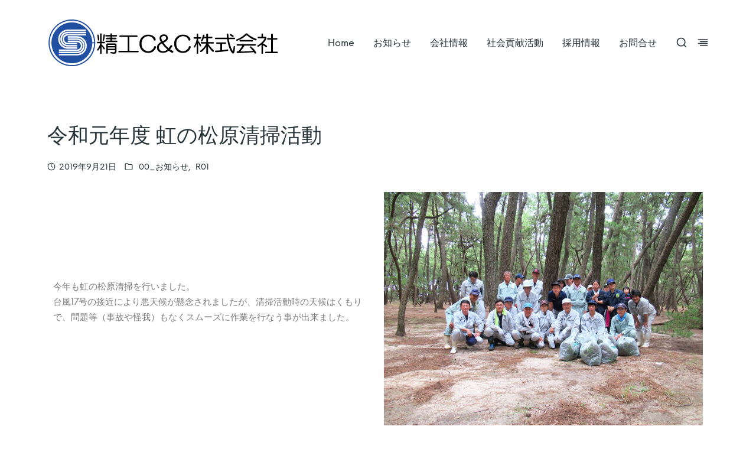

--- FILE ---
content_type: text/html; charset=UTF-8
request_url: https://www.seiko-con.com/2019/09/21/%E4%BB%A4%E5%92%8C%E5%85%83%E5%B9%B4%E5%BA%A6-%E8%99%B9%E3%81%AE%E6%9D%BE%E5%8E%9F%E6%B8%85%E6%8E%83%E6%B4%BB%E5%8B%95/
body_size: 83817
content:
<!DOCTYPE html>
<html lang="ja">
    <head>
        <meta charset="UTF-8">
        <meta name="viewport" content="width=device-width, initial-scale=1">
        <meta http-equiv="X-UA-Compatible" content="ie=edge">
        <title>令和元年度 虹の松原清掃活動 &#8211; 精工C&amp;C株式会社</title>
<meta name='robots' content='max-image-preview:large' />
<link rel='dns-prefetch' href='//webfonts.sakura.ne.jp' />
<link rel='dns-prefetch' href='//s.w.org' />
<link rel="alternate" type="application/rss+xml" title="精工C&amp;C株式会社 &raquo; フィード" href="https://www.seiko-con.com/feed/" />
<link rel="alternate" type="application/rss+xml" title="精工C&amp;C株式会社 &raquo; コメントフィード" href="https://www.seiko-con.com/comments/feed/" />
<script type="text/javascript">
window._wpemojiSettings = {"baseUrl":"https:\/\/s.w.org\/images\/core\/emoji\/13.1.0\/72x72\/","ext":".png","svgUrl":"https:\/\/s.w.org\/images\/core\/emoji\/13.1.0\/svg\/","svgExt":".svg","source":{"concatemoji":"https:\/\/www.seiko-con.com\/wp-includes\/js\/wp-emoji-release.min.js?ver=5.9.12"}};
/*! This file is auto-generated */
!function(e,a,t){var n,r,o,i=a.createElement("canvas"),p=i.getContext&&i.getContext("2d");function s(e,t){var a=String.fromCharCode;p.clearRect(0,0,i.width,i.height),p.fillText(a.apply(this,e),0,0);e=i.toDataURL();return p.clearRect(0,0,i.width,i.height),p.fillText(a.apply(this,t),0,0),e===i.toDataURL()}function c(e){var t=a.createElement("script");t.src=e,t.defer=t.type="text/javascript",a.getElementsByTagName("head")[0].appendChild(t)}for(o=Array("flag","emoji"),t.supports={everything:!0,everythingExceptFlag:!0},r=0;r<o.length;r++)t.supports[o[r]]=function(e){if(!p||!p.fillText)return!1;switch(p.textBaseline="top",p.font="600 32px Arial",e){case"flag":return s([127987,65039,8205,9895,65039],[127987,65039,8203,9895,65039])?!1:!s([55356,56826,55356,56819],[55356,56826,8203,55356,56819])&&!s([55356,57332,56128,56423,56128,56418,56128,56421,56128,56430,56128,56423,56128,56447],[55356,57332,8203,56128,56423,8203,56128,56418,8203,56128,56421,8203,56128,56430,8203,56128,56423,8203,56128,56447]);case"emoji":return!s([10084,65039,8205,55357,56613],[10084,65039,8203,55357,56613])}return!1}(o[r]),t.supports.everything=t.supports.everything&&t.supports[o[r]],"flag"!==o[r]&&(t.supports.everythingExceptFlag=t.supports.everythingExceptFlag&&t.supports[o[r]]);t.supports.everythingExceptFlag=t.supports.everythingExceptFlag&&!t.supports.flag,t.DOMReady=!1,t.readyCallback=function(){t.DOMReady=!0},t.supports.everything||(n=function(){t.readyCallback()},a.addEventListener?(a.addEventListener("DOMContentLoaded",n,!1),e.addEventListener("load",n,!1)):(e.attachEvent("onload",n),a.attachEvent("onreadystatechange",function(){"complete"===a.readyState&&t.readyCallback()})),(n=t.source||{}).concatemoji?c(n.concatemoji):n.wpemoji&&n.twemoji&&(c(n.twemoji),c(n.wpemoji)))}(window,document,window._wpemojiSettings);
</script>
<style type="text/css">
img.wp-smiley,
img.emoji {
	display: inline !important;
	border: none !important;
	box-shadow: none !important;
	height: 1em !important;
	width: 1em !important;
	margin: 0 0.07em !important;
	vertical-align: -0.1em !important;
	background: none !important;
	padding: 0 !important;
}
</style>
	<link rel='stylesheet' id='wp-block-library-css'  href='https://www.seiko-con.com/wp-includes/css/dist/block-library/style.min.css?ver=5.9.12' type='text/css' media='all' />
<style id='global-styles-inline-css' type='text/css'>
body{--wp--preset--color--black: #000000;--wp--preset--color--cyan-bluish-gray: #abb8c3;--wp--preset--color--white: #ffffff;--wp--preset--color--pale-pink: #f78da7;--wp--preset--color--vivid-red: #cf2e2e;--wp--preset--color--luminous-vivid-orange: #ff6900;--wp--preset--color--luminous-vivid-amber: #fcb900;--wp--preset--color--light-green-cyan: #7bdcb5;--wp--preset--color--vivid-green-cyan: #00d084;--wp--preset--color--pale-cyan-blue: #8ed1fc;--wp--preset--color--vivid-cyan-blue: #0693e3;--wp--preset--color--vivid-purple: #9b51e0;--wp--preset--gradient--vivid-cyan-blue-to-vivid-purple: linear-gradient(135deg,rgba(6,147,227,1) 0%,rgb(155,81,224) 100%);--wp--preset--gradient--light-green-cyan-to-vivid-green-cyan: linear-gradient(135deg,rgb(122,220,180) 0%,rgb(0,208,130) 100%);--wp--preset--gradient--luminous-vivid-amber-to-luminous-vivid-orange: linear-gradient(135deg,rgba(252,185,0,1) 0%,rgba(255,105,0,1) 100%);--wp--preset--gradient--luminous-vivid-orange-to-vivid-red: linear-gradient(135deg,rgba(255,105,0,1) 0%,rgb(207,46,46) 100%);--wp--preset--gradient--very-light-gray-to-cyan-bluish-gray: linear-gradient(135deg,rgb(238,238,238) 0%,rgb(169,184,195) 100%);--wp--preset--gradient--cool-to-warm-spectrum: linear-gradient(135deg,rgb(74,234,220) 0%,rgb(151,120,209) 20%,rgb(207,42,186) 40%,rgb(238,44,130) 60%,rgb(251,105,98) 80%,rgb(254,248,76) 100%);--wp--preset--gradient--blush-light-purple: linear-gradient(135deg,rgb(255,206,236) 0%,rgb(152,150,240) 100%);--wp--preset--gradient--blush-bordeaux: linear-gradient(135deg,rgb(254,205,165) 0%,rgb(254,45,45) 50%,rgb(107,0,62) 100%);--wp--preset--gradient--luminous-dusk: linear-gradient(135deg,rgb(255,203,112) 0%,rgb(199,81,192) 50%,rgb(65,88,208) 100%);--wp--preset--gradient--pale-ocean: linear-gradient(135deg,rgb(255,245,203) 0%,rgb(182,227,212) 50%,rgb(51,167,181) 100%);--wp--preset--gradient--electric-grass: linear-gradient(135deg,rgb(202,248,128) 0%,rgb(113,206,126) 100%);--wp--preset--gradient--midnight: linear-gradient(135deg,rgb(2,3,129) 0%,rgb(40,116,252) 100%);--wp--preset--duotone--dark-grayscale: url('#wp-duotone-dark-grayscale');--wp--preset--duotone--grayscale: url('#wp-duotone-grayscale');--wp--preset--duotone--purple-yellow: url('#wp-duotone-purple-yellow');--wp--preset--duotone--blue-red: url('#wp-duotone-blue-red');--wp--preset--duotone--midnight: url('#wp-duotone-midnight');--wp--preset--duotone--magenta-yellow: url('#wp-duotone-magenta-yellow');--wp--preset--duotone--purple-green: url('#wp-duotone-purple-green');--wp--preset--duotone--blue-orange: url('#wp-duotone-blue-orange');--wp--preset--font-size--small: 13px;--wp--preset--font-size--medium: 20px;--wp--preset--font-size--large: 36px;--wp--preset--font-size--x-large: 42px;}.has-black-color{color: var(--wp--preset--color--black) !important;}.has-cyan-bluish-gray-color{color: var(--wp--preset--color--cyan-bluish-gray) !important;}.has-white-color{color: var(--wp--preset--color--white) !important;}.has-pale-pink-color{color: var(--wp--preset--color--pale-pink) !important;}.has-vivid-red-color{color: var(--wp--preset--color--vivid-red) !important;}.has-luminous-vivid-orange-color{color: var(--wp--preset--color--luminous-vivid-orange) !important;}.has-luminous-vivid-amber-color{color: var(--wp--preset--color--luminous-vivid-amber) !important;}.has-light-green-cyan-color{color: var(--wp--preset--color--light-green-cyan) !important;}.has-vivid-green-cyan-color{color: var(--wp--preset--color--vivid-green-cyan) !important;}.has-pale-cyan-blue-color{color: var(--wp--preset--color--pale-cyan-blue) !important;}.has-vivid-cyan-blue-color{color: var(--wp--preset--color--vivid-cyan-blue) !important;}.has-vivid-purple-color{color: var(--wp--preset--color--vivid-purple) !important;}.has-black-background-color{background-color: var(--wp--preset--color--black) !important;}.has-cyan-bluish-gray-background-color{background-color: var(--wp--preset--color--cyan-bluish-gray) !important;}.has-white-background-color{background-color: var(--wp--preset--color--white) !important;}.has-pale-pink-background-color{background-color: var(--wp--preset--color--pale-pink) !important;}.has-vivid-red-background-color{background-color: var(--wp--preset--color--vivid-red) !important;}.has-luminous-vivid-orange-background-color{background-color: var(--wp--preset--color--luminous-vivid-orange) !important;}.has-luminous-vivid-amber-background-color{background-color: var(--wp--preset--color--luminous-vivid-amber) !important;}.has-light-green-cyan-background-color{background-color: var(--wp--preset--color--light-green-cyan) !important;}.has-vivid-green-cyan-background-color{background-color: var(--wp--preset--color--vivid-green-cyan) !important;}.has-pale-cyan-blue-background-color{background-color: var(--wp--preset--color--pale-cyan-blue) !important;}.has-vivid-cyan-blue-background-color{background-color: var(--wp--preset--color--vivid-cyan-blue) !important;}.has-vivid-purple-background-color{background-color: var(--wp--preset--color--vivid-purple) !important;}.has-black-border-color{border-color: var(--wp--preset--color--black) !important;}.has-cyan-bluish-gray-border-color{border-color: var(--wp--preset--color--cyan-bluish-gray) !important;}.has-white-border-color{border-color: var(--wp--preset--color--white) !important;}.has-pale-pink-border-color{border-color: var(--wp--preset--color--pale-pink) !important;}.has-vivid-red-border-color{border-color: var(--wp--preset--color--vivid-red) !important;}.has-luminous-vivid-orange-border-color{border-color: var(--wp--preset--color--luminous-vivid-orange) !important;}.has-luminous-vivid-amber-border-color{border-color: var(--wp--preset--color--luminous-vivid-amber) !important;}.has-light-green-cyan-border-color{border-color: var(--wp--preset--color--light-green-cyan) !important;}.has-vivid-green-cyan-border-color{border-color: var(--wp--preset--color--vivid-green-cyan) !important;}.has-pale-cyan-blue-border-color{border-color: var(--wp--preset--color--pale-cyan-blue) !important;}.has-vivid-cyan-blue-border-color{border-color: var(--wp--preset--color--vivid-cyan-blue) !important;}.has-vivid-purple-border-color{border-color: var(--wp--preset--color--vivid-purple) !important;}.has-vivid-cyan-blue-to-vivid-purple-gradient-background{background: var(--wp--preset--gradient--vivid-cyan-blue-to-vivid-purple) !important;}.has-light-green-cyan-to-vivid-green-cyan-gradient-background{background: var(--wp--preset--gradient--light-green-cyan-to-vivid-green-cyan) !important;}.has-luminous-vivid-amber-to-luminous-vivid-orange-gradient-background{background: var(--wp--preset--gradient--luminous-vivid-amber-to-luminous-vivid-orange) !important;}.has-luminous-vivid-orange-to-vivid-red-gradient-background{background: var(--wp--preset--gradient--luminous-vivid-orange-to-vivid-red) !important;}.has-very-light-gray-to-cyan-bluish-gray-gradient-background{background: var(--wp--preset--gradient--very-light-gray-to-cyan-bluish-gray) !important;}.has-cool-to-warm-spectrum-gradient-background{background: var(--wp--preset--gradient--cool-to-warm-spectrum) !important;}.has-blush-light-purple-gradient-background{background: var(--wp--preset--gradient--blush-light-purple) !important;}.has-blush-bordeaux-gradient-background{background: var(--wp--preset--gradient--blush-bordeaux) !important;}.has-luminous-dusk-gradient-background{background: var(--wp--preset--gradient--luminous-dusk) !important;}.has-pale-ocean-gradient-background{background: var(--wp--preset--gradient--pale-ocean) !important;}.has-electric-grass-gradient-background{background: var(--wp--preset--gradient--electric-grass) !important;}.has-midnight-gradient-background{background: var(--wp--preset--gradient--midnight) !important;}.has-small-font-size{font-size: var(--wp--preset--font-size--small) !important;}.has-medium-font-size{font-size: var(--wp--preset--font-size--medium) !important;}.has-large-font-size{font-size: var(--wp--preset--font-size--large) !important;}.has-x-large-font-size{font-size: var(--wp--preset--font-size--x-large) !important;}
</style>
<link rel='stylesheet' id='contact-form-7-css'  href='https://www.seiko-con.com/wp-content/plugins/contact-form-7/includes/css/styles.css?ver=5.6' type='text/css' media='all' />
<link rel='stylesheet' id='wpdm-font-awesome-css'  href='https://www.seiko-con.com/wp-content/plugins/download-manager/assets/fontawesome/css/all.css?ver=5.9.12' type='text/css' media='all' />
<link rel='stylesheet' id='wpdm-front-bootstrap-css'  href='https://www.seiko-con.com/wp-content/plugins/download-manager/assets/bootstrap/css/bootstrap.min.css?ver=5.9.12' type='text/css' media='all' />
<link rel='stylesheet' id='wpdm-front-css'  href='https://www.seiko-con.com/wp-content/plugins/download-manager/assets/css/front.css?ver=5.9.12' type='text/css' media='all' />
<link rel='stylesheet' id='neuron-share-style-css'  href='https://www.seiko-con.com/wp-content/plugins/neuronthemes-share//assets/styles/style.css?ver=1.0' type='text/css' media='all' />
<link rel='stylesheet' id='rs-plugin-settings-css'  href='https://www.seiko-con.com/wp-content/plugins/revslider/public/assets/css/settings.css?ver=5.4.8.3' type='text/css' media='all' />
<style id='rs-plugin-settings-inline-css' type='text/css'>
#rs-demo-id {}
</style>
<link rel='stylesheet' id='centaurus-main-style-css'  href='https://www.seiko-con.com/wp-content/themes/centaurus/assets/styles/centaurus.css?ver=1.0.0' type='text/css' media='all' />
<link rel='stylesheet' id='magnific-popup-css'  href='https://www.seiko-con.com/wp-content/themes/centaurus/assets/styles/magnific-popup.css?ver=1.0.0' type='text/css' media='all' />
<link rel='stylesheet' id='owl-carousel-css'  href='https://www.seiko-con.com/wp-content/themes/centaurus/assets/styles/owl.carousel.min.css?ver=1.0.0' type='text/css' media='all' />
<link rel='stylesheet' id='centaurus-wp-style-css'  href='https://www.seiko-con.com/wp-content/themes/centaurus/style.css?ver=5.9.12' type='text/css' media='all' />
<style id='centaurus-wp-style-inline-css' type='text/css'>
.a-site-search-icon:hover,.a-slidingbar-icon a:hover,a,a:not(button),.l-primary-footer .l-primary-footer__copyright .l-primary-footer__copyright__space .l-primary-footer__copyright__social-media ul li a:hover,.m-filters ul li a:hover,.m-site-search .m-site-search__content .m-site-search__content__inner .m-site-search__close-icon:hover,.m-site-search .m-site-search__content .m-site-search__content__inner .m-site-search__form .m-site-search__form__icon span:hover,.m-social-media ul li a:hover,.l-primary-footer--dark-skin .widget.widget_calendar table td a,.l-primary-footer--dark-skin .widget.widget_calendar table th a,.woocommerce .woocommerce-shipping-calculator a,.woocommerce .o-product .woocommerce-tabs .woocommerce-Tabs-panel .woocommerce-Reviews #comments .woocommerce-Reviews-title span,.woocommerce .o-product .woocommerce-tabs .woocommerce-Tabs-panel .woocommerce-Reviews #comments .commentlist .comment .comment_container .comment-text .star-rating,.o-breadcrumb .o-breadcrumb__list .o-breadcrumb__list__item.o-breadcrumb__list__item--seperator,.l-primary-header__bag .l-primary-header__bag__icon:hover,.o-post-navigation .o-post-navigation__link a:hover .o-post-navigation__title,.woocommerce-account .woocommerce .woocommerce-MyAccount-navigation ul li a:hover,.woocommerce-account .woocommerce .woocommerce-MyAccount-navigation ul li a:hover svg{ color: #2150a2 } .woocommerce table td.product-remove a:hover,.woocommerce .o-product .woocommerce-tabs ul.tabs li a:hover,.woocommerce .o-product .woocommerce-tabs ul.tabs li.active a,.o-mini-cart__holder .o-mini-cart__holder__cart-list .o-mini-cart__holder__cart-list__item .o-mini-cart__holder__item__remove:hover,.o-pagination ul.o-pagination__numbers li a:hover,.o-slidingbar .o-slidingbar__content .o-slidingbar__content__holder .o-slidingbar__close-icon svg:hover{ color: #2150a2 !important} .o-pagination .o-pagination__arrow a:hover svg,.o-post-navigation .o-post-navigation__link a:hover svg{ stroke: #2150a2 } a,.elementor a{ -webkit-box-shadow: inset 0 -1px 0 rgba(33, 80, 162, 0); box-shadow: inset 0 -1px 0 rgba(33, 80, 162, 0);} a:not(button):hover,a:not(button).active,a:hover,a.active,ul.menu.m-header-default-menu li.menu-item.current_page_ancestor > a,ul.menu.m-header-default-menu li.menu-item.current_page_item > a,.m-filters ul li.active a,.m-filters ul li a:hover,.l-portfolio-wrapper .l-portfolio-wrapper__items-holder.l-portfolio-wrapper__items-holder--meta-outside .o-portfolio-item .o-portfolio-item__content .o-portfolio-item__title a:hover,.l-portfolio-wrapper .l-portfolio-wrapper__items-holder.l-portfolio-wrapper__items-holder--meta-outside .o-portfolio-item .o-portfolio-item__content .a-seperator ul li a:hover,.elementor a:hover,.elementor a.active,.l-portfolio-wrapper .l-portfolio-wrapper__items-holder.l-portfolio-wrapper__items-holder--meta-inside .o-portfolio-item .o-neuron-hover .o-neuron-hover-holder .o-neuron-hover-holder__body .o-neuron-hover-holder__body__inner .o-neuron-hover-holder__body-meta .o-neuron-hover-holder__body-meta__title a:hover,.l-portfolio-wrapper .l-portfolio-wrapper__items-holder.l-portfolio-wrapper__items-holder--meta-inside .o-portfolio-item .o-neuron-hover .o-neuron-hover-holder .o-neuron-hover-holder__body .o-neuron-hover-holder__body__inner .o-neuron-hover-holder__body-meta .a-seperator ul li a:hover,.o-mini-cart .o-mini-cart__holder .o-mini-cart__holder__cart-list .o-mini-cart__holder__cart-list__item .o-mini-cart__holder__cart-list__item__meta .title a:hover{ -webkit-box-shadow: inset 0 0 0 rgb(33, 80, 162), 0 2px 0 rgb(#2150a2); box-shadow: inset 0 0 0 rgb(33, 80, 162), 0 2px 0 #2150a2;} .m-filters ul li a:hover{ -webkit-box-shadow: inset 0 0 0 rgb(33, 80, 162), 0 2px 0 rgb(#2150a2) !important; box-shadow: inset 0 0 0 rgb(33, 80, 162), 0 2px 0 #2150a2 !important;} .a-woo-badge.a-woo-badge--theme-color,input[type=submit],button,.button,mark,.select2-container .select2-dropdown .select2-results .select2-results__options .select2-results__option.select2-results__option--highlighted,.a-button.a-button--theme-color,.elementor-button,.l-woocommerce-wrapper .l-woocommerce-wrapper__product .o-neuron-hover-holder .o-neuron-hover-holder__button:hover,.m-progress-bar .m-progress-bar__content-holder .m-progress-bar__content span,.l-primary-header__bag .l-primary-header__bag__icon span,.a-form--dark-skin input[type=submit],.a-form--dark-skin button,.a-form--dark-skin .button{ background-color: #2150a2 } ::-moz-selection{ background-color: #2150a2 } ::selection{ background-color: #2150a2 } .woocommerce .button,.woocommerce .o-product .woocommerce-tabs .woocommerce-Tabs-panel .woocommerce-Reviews #review_form_wrapper .comment-form .form-submit input{ background-color: #2150a2 !important} input[type=submit]:hover,button:hover,.button:hover,.a-button.a-button--theme-color:hover{ background-color: hsl(218.14, 66%, 28%) } .woocommerce .button:hover,.woocommerce .o-product .woocommerce-tabs .woocommerce-Tabs-panel .woocommerce-Reviews #review_form_wrapper .comment-form .form-submit input:hover{ background-color: hsl(218.14, 66%, 28%) !important} input:focus,textarea:focus,.select2-container .select2-dropdown,blockquote,abbr,.widget .widgettitle-wrapper .widgettitle,.woocommerce .o-product .woocommerce-tabs ul.tabs li a:hover,.woocommerce .o-product .woocommerce-tabs ul.tabs li.active a,.a-form--dark-skin input:focus,.a-form--dark-skin textarea:focus{ border-color: #2150a2 } select2.select2-container.select2-container--default.select2-container--open .select2-selection--multiple,.select2.select2-container.select2-container--default.select2-container--open .selection .select2-selection{ border-color: #2150a2 !important} .woocommerce .blockUI.blockOverlay::before,.woocommerce .loader::before,.woocommerce-info,.woocommerce-message{ border-top-color: #2150a2 }
</style>
<link rel='stylesheet' id='elementor-icons-css'  href='https://www.seiko-con.com/wp-content/plugins/elementor/assets/lib/eicons/css/elementor-icons.min.css?ver=5.15.0' type='text/css' media='all' />
<link rel='stylesheet' id='elementor-frontend-legacy-css'  href='https://www.seiko-con.com/wp-content/plugins/elementor/assets/css/frontend-legacy.min.css?ver=3.6.7' type='text/css' media='all' />
<link rel='stylesheet' id='elementor-frontend-css'  href='https://www.seiko-con.com/wp-content/plugins/elementor/assets/css/frontend.min.css?ver=3.6.7' type='text/css' media='all' />
<link rel='stylesheet' id='elementor-post-14201-css'  href='https://www.seiko-con.com/wp-content/uploads/elementor/css/post-14201.css?ver=1657158875' type='text/css' media='all' />
<link rel='stylesheet' id='font-awesome-5-all-css'  href='https://www.seiko-con.com/wp-content/plugins/elementor/assets/lib/font-awesome/css/all.min.css?ver=3.6.7' type='text/css' media='all' />
<link rel='stylesheet' id='font-awesome-4-shim-css'  href='https://www.seiko-con.com/wp-content/plugins/elementor/assets/lib/font-awesome/css/v4-shims.min.css?ver=3.6.7' type='text/css' media='all' />
<link rel='stylesheet' id='elementor-global-css'  href='https://www.seiko-con.com/wp-content/uploads/elementor/css/global.css?ver=1657159634' type='text/css' media='all' />
<link rel='stylesheet' id='elementor-post-14059-css'  href='https://www.seiko-con.com/wp-content/uploads/elementor/css/post-14059.css?ver=1657823794' type='text/css' media='all' />
<link rel='stylesheet' id='google-fonts-1-css'  href='https://fonts.googleapis.com/css?family=Roboto%3A100%2C100italic%2C200%2C200italic%2C300%2C300italic%2C400%2C400italic%2C500%2C500italic%2C600%2C600italic%2C700%2C700italic%2C800%2C800italic%2C900%2C900italic%7CRoboto+Slab%3A100%2C100italic%2C200%2C200italic%2C300%2C300italic%2C400%2C400italic%2C500%2C500italic%2C600%2C600italic%2C700%2C700italic%2C800%2C800italic%2C900%2C900italic&#038;display=auto&#038;ver=5.9.12' type='text/css' media='all' />
<script type='text/javascript' src='https://www.seiko-con.com/wp-includes/js/jquery/jquery.min.js?ver=3.6.0' id='jquery-core-js'></script>
<script type='text/javascript' src='https://www.seiko-con.com/wp-includes/js/jquery/jquery-migrate.min.js?ver=3.3.2' id='jquery-migrate-js'></script>
<script type='text/javascript' src='//webfonts.sakura.ne.jp/js/sakurav3.js?fadein=0&#038;ver=3.1.0' id='typesquare_std-js'></script>
<script type='text/javascript' src='https://www.seiko-con.com/wp-content/plugins/download-manager/assets/bootstrap/js/popper.min.js?ver=5.9.12' id='wpdm-poper-js'></script>
<script type='text/javascript' src='https://www.seiko-con.com/wp-content/plugins/download-manager/assets/bootstrap/js/bootstrap.min.js?ver=5.9.12' id='wpdm-front-bootstrap-js'></script>
<script type='text/javascript' id='wpdm-frontjs-js-extra'>
/* <![CDATA[ */
var wpdm_url = {"home":"https:\/\/www.seiko-con.com\/","site":"https:\/\/www.seiko-con.com\/","ajax":"https:\/\/www.seiko-con.com\/wp-admin\/admin-ajax.php"};
var wpdm_js = {"spinner":"<i class=\"fas fa-sun fa-spin\"><\/i>"};
/* ]]> */
</script>
<script type='text/javascript' src='https://www.seiko-con.com/wp-content/plugins/download-manager/assets/js/front.js?ver=3.2.49' id='wpdm-frontjs-js'></script>
<script type='text/javascript' src='https://www.seiko-con.com/wp-content/plugins/revslider/public/assets/js/jquery.themepunch.tools.min.js?ver=5.4.8.3' id='tp-tools-js'></script>
<script type='text/javascript' src='https://www.seiko-con.com/wp-content/plugins/revslider/public/assets/js/jquery.themepunch.revolution.min.js?ver=5.4.8.3' id='revmin-js'></script>
<script type='text/javascript' src='https://www.seiko-con.com/wp-content/plugins/elementor/assets/lib/font-awesome/js/v4-shims.min.js?ver=3.6.7' id='font-awesome-4-shim-js'></script>
<link rel="https://api.w.org/" href="https://www.seiko-con.com/wp-json/" /><link rel="alternate" type="application/json" href="https://www.seiko-con.com/wp-json/wp/v2/posts/14059" /><link rel="EditURI" type="application/rsd+xml" title="RSD" href="https://www.seiko-con.com/xmlrpc.php?rsd" />
<link rel="wlwmanifest" type="application/wlwmanifest+xml" href="https://www.seiko-con.com/wp-includes/wlwmanifest.xml" /> 
<meta name="generator" content="WordPress 5.9.12" />
<link rel="canonical" href="https://www.seiko-con.com/2019/09/21/%e4%bb%a4%e5%92%8c%e5%85%83%e5%b9%b4%e5%ba%a6-%e8%99%b9%e3%81%ae%e6%9d%be%e5%8e%9f%e6%b8%85%e6%8e%83%e6%b4%bb%e5%8b%95/" />
<link rel='shortlink' href='https://www.seiko-con.com/?p=14059' />
<link rel="alternate" type="application/json+oembed" href="https://www.seiko-con.com/wp-json/oembed/1.0/embed?url=https%3A%2F%2Fwww.seiko-con.com%2F2019%2F09%2F21%2F%25e4%25bb%25a4%25e5%2592%258c%25e5%2585%2583%25e5%25b9%25b4%25e5%25ba%25a6-%25e8%2599%25b9%25e3%2581%25ae%25e6%259d%25be%25e5%258e%259f%25e6%25b8%2585%25e6%258e%2583%25e6%25b4%25bb%25e5%258b%2595%2F" />
<link rel="alternate" type="text/xml+oembed" href="https://www.seiko-con.com/wp-json/oembed/1.0/embed?url=https%3A%2F%2Fwww.seiko-con.com%2F2019%2F09%2F21%2F%25e4%25bb%25a4%25e5%2592%258c%25e5%2585%2583%25e5%25b9%25b4%25e5%25ba%25a6-%25e8%2599%25b9%25e3%2581%25ae%25e6%259d%25be%25e5%258e%259f%25e6%25b8%2585%25e6%258e%2583%25e6%25b4%25bb%25e5%258b%2595%2F&#038;format=xml" />
<style type='text/css'>h1,h2,h3,h1:lang(ja),h2:lang(ja),h3:lang(ja),.entry-title:lang(ja){ font-family: "隷書101";}h4,h5,h6,h4:lang(ja),h5:lang(ja),h6:lang(ja),div.entry-meta span:lang(ja),footer.entry-footer span:lang(ja){ font-family: "正楷書CB1";}.hentry,.entry-content p,.post-inner.entry-content p,#comments div:lang(ja){ font-family: "リュウミン R-KL";}strong,b,#comments .comment-author .fn:lang(ja){ font-family: "リュウミン M-KL";}</style><meta name="generator" content="Powered by Slider Revolution 5.4.8.3 - responsive, Mobile-Friendly Slider Plugin for WordPress with comfortable drag and drop interface." />
<link rel="icon" href="https://www.seiko-con.com/wp-content/uploads/2019/04/4495bed8051fcc9fd4ac4bababda36e3.png" sizes="32x32" />
<link rel="icon" href="https://www.seiko-con.com/wp-content/uploads/2019/04/4495bed8051fcc9fd4ac4bababda36e3.png" sizes="192x192" />
<link rel="apple-touch-icon" href="https://www.seiko-con.com/wp-content/uploads/2019/04/4495bed8051fcc9fd4ac4bababda36e3.png" />
<meta name="msapplication-TileImage" content="https://www.seiko-con.com/wp-content/uploads/2019/04/4495bed8051fcc9fd4ac4bababda36e3.png" />
<script type="text/javascript">function setREVStartSize(e){									
						try{ e.c=jQuery(e.c);var i=jQuery(window).width(),t=9999,r=0,n=0,l=0,f=0,s=0,h=0;
							if(e.responsiveLevels&&(jQuery.each(e.responsiveLevels,function(e,f){f>i&&(t=r=f,l=e),i>f&&f>r&&(r=f,n=e)}),t>r&&(l=n)),f=e.gridheight[l]||e.gridheight[0]||e.gridheight,s=e.gridwidth[l]||e.gridwidth[0]||e.gridwidth,h=i/s,h=h>1?1:h,f=Math.round(h*f),"fullscreen"==e.sliderLayout){var u=(e.c.width(),jQuery(window).height());if(void 0!=e.fullScreenOffsetContainer){var c=e.fullScreenOffsetContainer.split(",");if (c) jQuery.each(c,function(e,i){u=jQuery(i).length>0?u-jQuery(i).outerHeight(!0):u}),e.fullScreenOffset.split("%").length>1&&void 0!=e.fullScreenOffset&&e.fullScreenOffset.length>0?u-=jQuery(window).height()*parseInt(e.fullScreenOffset,0)/100:void 0!=e.fullScreenOffset&&e.fullScreenOffset.length>0&&(u-=parseInt(e.fullScreenOffset,0))}f=u}else void 0!=e.minHeight&&f<e.minHeight&&(f=e.minHeight);e.c.closest(".rev_slider_wrapper").css({height:f})					
						}catch(d){console.log("Failure at Presize of Slider:"+d)}						
					};</script>
<style id="kirki-inline-styles"></style><meta name="generator" content="WordPress Download Manager 3.2.49" />
                <link href="https://fonts.googleapis.com/css?family=Rubik"
              rel="stylesheet">
        <style>
            .w3eden .fetfont,
            .w3eden .btn,
            .w3eden .btn.wpdm-front h3.title,
            .w3eden .wpdm-social-lock-box .IN-widget a span:last-child,
            .w3eden #xfilelist .panel-heading,
            .w3eden .wpdm-frontend-tabs a,
            .w3eden .alert:before,
            .w3eden .panel .panel-heading,
            .w3eden .discount-msg,
            .w3eden .panel.dashboard-panel h3,
            .w3eden #wpdm-dashboard-sidebar .list-group-item,
            .w3eden #package-description .wp-switch-editor,
            .w3eden .w3eden.author-dashbboard .nav.nav-tabs li a,
            .w3eden .wpdm_cart thead th,
            .w3eden #csp .list-group-item,
            .w3eden .modal-title {
                font-family: Rubik, -apple-system, BlinkMacSystemFont, "Segoe UI", Roboto, Helvetica, Arial, sans-serif, "Apple Color Emoji", "Segoe UI Emoji", "Segoe UI Symbol";
                text-transform: uppercase;
                font-weight: 700;
            }
            .w3eden #csp .list-group-item {
                text-transform: unset;
            }


        </style>
            <style>
        /* WPDM Link Template Styles */        </style>
                <style>

            :root {
                --color-primary: #4a8eff;
                --color-primary-rgb: 74, 142, 255;
                --color-primary-hover: #4a8eff;
                --color-primary-active: #4a8eff;
                --color-secondary: #4a8eff;
                --color-secondary-rgb: 74, 142, 255;
                --color-secondary-hover: #4a8eff;
                --color-secondary-active: #4a8eff;
                --color-success: #18ce0f;
                --color-success-rgb: 24, 206, 15;
                --color-success-hover: #4a8eff;
                --color-success-active: #4a8eff;
                --color-info: #2CA8FF;
                --color-info-rgb: 44, 168, 255;
                --color-info-hover: #2CA8FF;
                --color-info-active: #2CA8FF;
                --color-warning: #f29e0f;
                --color-warning-rgb: 242, 158, 15;
                --color-warning-hover: orange;
                --color-warning-active: orange;
                --color-danger: #ff5062;
                --color-danger-rgb: 255, 80, 98;
                --color-danger-hover: #ff5062;
                --color-danger-active: #ff5062;
                --color-green: #30b570;
                --color-blue: #0073ff;
                --color-purple: #8557D3;
                --color-red: #ff5062;
                --color-muted: rgba(69, 89, 122, 0.6);
                --wpdm-font: "Rubik", -apple-system, BlinkMacSystemFont, "Segoe UI", Roboto, Helvetica, Arial, sans-serif, "Apple Color Emoji", "Segoe UI Emoji", "Segoe UI Symbol";
            }

            .wpdm-download-link.btn.btn-primary {
                border-radius: 4px;
            }


        </style>
            </head>
        <body class="post-template-default single single-post postid-14059 single-format-standard elementor-default elementor-kit-14201 elementor-page elementor-page-14059" >
        <div class="l-theme-wrapper">
                        
            <div class="l-primary-header--responsive-wrapper l-primary-header--sticky l-primary-header--responsive-height l-primary-header--autohide">
                <header class="l-primary-header l-primary-header--responsive">
                     <div class="container">
    <div class="d-flex align-items-center">
        <div class="a-logo a-logo--image">
    <a href="https://www.seiko-con.com/" style="width: 400px;height: 80px">
        <img width="400" height="80" src="https://www.seiko-con.com/wp-content/uploads/2025/01/logo_seiko.png" class="a-logo--image__inner a-logo--image__inner--dark" alt="" loading="lazy" srcset="https://www.seiko-con.com/wp-content/uploads/2025/01/logo_seiko.png 400w, https://www.seiko-con.com/wp-content/uploads/2025/01/logo_seiko-300x60.png 300w" sizes="(max-width: 400px) 100vw, 400px" /><img width="400" height="80" src="https://www.seiko-con.com/wp-content/uploads/2025/01/logo_seiko.png" class="a-logo--image__inner a-logo--image__inner--light" alt="" loading="lazy" srcset="https://www.seiko-con.com/wp-content/uploads/2025/01/logo_seiko.png 400w, https://www.seiko-con.com/wp-content/uploads/2025/01/logo_seiko-300x60.png 300w" sizes="(max-width: 400px) 100vw, 400px" />    </a>
</div>        <div class="ml-auto d-flex align-items-center">
            <div class="l-primary-header__icons d-flex align-items-center">
                <a class="a-site-search-icon d-none d-lg-flex" href="#">
    <svg xmlns="http://www.w3.org/2000/svg" width="20" height="20" viewBox="0 0 24 24" fill="none" stroke="currentColor" stroke-width="2" stroke-linecap="round" stroke-linejoin="round" class="feather feather-search"><circle cx="11" cy="11" r="8"></circle><line x1="21" y1="21" x2="16.65" y2="16.65"></line></svg>
</a>                                <div class="a-slidingbar-icon d-none d-lg-flex">
    <a href="#">
        <svg xmlns="http://www.w3.org/2000/svg" width="20" height="20" viewBox="0 0 24 24" fill="none" stroke="currentColor" stroke-width="2" stroke-linecap="round" stroke-linejoin="round" class="feather feather-align-right"><line x1="21" y1="10" x2="7" y2="10"></line><line x1="21" y1="6" x2="3" y2="6"></line><line x1="21" y1="14" x2="3" y2="14"></line><line x1="21" y1="18" x2="7" y2="18"></line></svg>
    </a>
</div>            </div>
            <a href="#" class="l-primary-header--responsive__icon" id="l-primary-header--responsive__icon">
                <svg style="enable-background:new 0 0 139 139;" version="1.1" viewBox="0 0 139 139" xml:space="preserve" xmlns="http://www.w3.org/2000/svg" xmlns:xlink="http://www.w3.org/1999/xlink"><line class="st0" x1="26.5" x2="112.5" y1="46.3" y2="46.3"/><line class="st0" id="XMLID_9_" x1="26.5" x2="112.5" y1="92.7" y2="92.7"/><line class="st0" id="XMLID_8_" x1="26.5" x2="112.5" y1="69.5" y2="69.5"/></svg>
            </a>
        </div>
    </div>
    <div class="l-primary-header--responsive__nav">
        <nav class="menu-main-menu-container"><ul id="menu-main-menu" class="menu"><li id="menu-item-7181" class="menu-item menu-item-type-post_type menu-item-object-page menu-item-home menu-item-7181"><a href="https://www.seiko-con.com/">Home</a></li>
<li id="menu-item-11554" class="menu-item menu-item-type-post_type menu-item-object-page menu-item-11554"><a href="https://www.seiko-con.com/blog/blog-boxed/notice/">お知らせ</a></li>
<li id="menu-item-10699" class="menu-item menu-item-type-post_type menu-item-object-page menu-item-has-children menu-item-10699"><a href="https://www.seiko-con.com/pages/about/company/">会社情報</a>
<ul class="sub-menu">
	<li id="menu-item-10750" class="menu-item menu-item-type-post_type menu-item-object-page menu-item-10750"><a href="https://www.seiko-con.com/pages/about/profile/">会社概要</a></li>
	<li id="menu-item-12242" class="menu-item menu-item-type-post_type menu-item-object-page menu-item-12242"><a href="https://www.seiko-con.com/pages/services/business/">事業案内</a></li>
	<li id="menu-item-10733" class="menu-item menu-item-type-post_type menu-item-object-page menu-item-10733"><a href="https://www.seiko-con.com/pages/services/history/">会社沿革</a></li>
	<li id="menu-item-16729" class="menu-item menu-item-type-custom menu-item-object-custom menu-item-16729"><a href="/elements/interactive/access/#shiten">支店・営業所</a></li>
	<li id="menu-item-10794" class="menu-item menu-item-type-post_type menu-item-object-page menu-item-10794"><a href="https://www.seiko-con.com/pages/services/technology/">技術・資格</a></li>
	<li id="menu-item-14257" class="menu-item menu-item-type-post_type menu-item-object-page menu-item-14257"><a href="https://www.seiko-con.com/home-business/member/">参加団体</a></li>
	<li id="menu-item-10800" class="menu-item menu-item-type-post_type menu-item-object-page menu-item-10800"><a href="https://www.seiko-con.com/elements/interactive/access/">アクセス</a></li>
</ul>
</li>
<li id="menu-item-12926" class="menu-item menu-item-type-post_type menu-item-object-page menu-item-has-children menu-item-12926"><a href="https://www.seiko-con.com/portfolio-page/portfolio-boxed/contribute/">社会貢献活動</a>
<ul class="sub-menu">
	<li id="menu-item-13966" class="menu-item menu-item-type-custom menu-item-object-custom menu-item-13966"><a href="/portfolio-page/portfolio-boxed/contribute/#koken_01">災害等応急対策業務</a></li>
	<li id="menu-item-13967" class="menu-item menu-item-type-custom menu-item-object-custom menu-item-13967"><a href="/portfolio-page/portfolio-boxed/contribute/#koken_02">エコアクション21</a></li>
	<li id="menu-item-13968" class="menu-item menu-item-type-custom menu-item-object-custom menu-item-13968"><a href="/portfolio-page/portfolio-boxed/contribute/#koken_03">働き方改革</a></li>
	<li id="menu-item-13969" class="menu-item menu-item-type-custom menu-item-object-custom menu-item-13969"><a href="/portfolio-page/portfolio-boxed/contribute/#koken_04">棚田ボランティア</a></li>
	<li id="menu-item-13970" class="menu-item menu-item-type-custom menu-item-object-custom menu-item-13970"><a href="/portfolio-page/portfolio-boxed/contribute/#koken_05">虹の松原再生・保全活動</a></li>
	<li id="menu-item-13971" class="menu-item menu-item-type-custom menu-item-object-custom menu-item-13971"><a href="/portfolio-page/portfolio-boxed/contribute/#koken_06">松浦川水系清掃活動</a></li>
	<li id="menu-item-15378" class="menu-item menu-item-type-custom menu-item-object-custom menu-item-15378"><a href="/portfolio-page/portfolio-boxed/contribute/#koken_07">ユースエール認定企業</a></li>
</ul>
</li>
<li id="menu-item-15939" class="menu-item menu-item-type-post_type menu-item-object-page menu-item-15939"><a href="https://www.seiko-con.com/recruit/">採用情報</a></li>
<li id="menu-item-14258" class="menu-item menu-item-type-post_type menu-item-object-page menu-item-14258"><a href="https://www.seiko-con.com/pages/contact/toiawase/">お問合せ</a></li>
</ul></nav>    </div>
</div>                </header>
            </div>

            <div class="l-primary-header--default-wrapper l-primary-header--sticky l-primary-header--default-height l-primary-header--autohide">
                <header class="l-primary-header l-primary-header--default">
                    <div class="container">
    <div class="d-flex align-items-stretch l-primary-header__holder">
        <div class="a-logo a-logo--image">
    <a href="https://www.seiko-con.com/" style="width: 400px;height: 80px">
        <img width="400" height="80" src="https://www.seiko-con.com/wp-content/uploads/2025/01/logo_seiko.png" class="a-logo--image__inner a-logo--image__inner--dark" alt="" loading="lazy" srcset="https://www.seiko-con.com/wp-content/uploads/2025/01/logo_seiko.png 400w, https://www.seiko-con.com/wp-content/uploads/2025/01/logo_seiko-300x60.png 300w" sizes="(max-width: 400px) 100vw, 400px" /><img width="400" height="80" src="https://www.seiko-con.com/wp-content/uploads/2025/01/logo_seiko.png" class="a-logo--image__inner a-logo--image__inner--light" alt="" loading="lazy" srcset="https://www.seiko-con.com/wp-content/uploads/2025/01/logo_seiko.png 400w, https://www.seiko-con.com/wp-content/uploads/2025/01/logo_seiko-300x60.png 300w" sizes="(max-width: 400px) 100vw, 400px" />    </a>
</div>        <div class="ml-auto d-flex align-items-stretch">
            <div class="d-flex align-items-stretch">
                <div class="l-primary-header--default__nav d-flex aling-items-stretch">
                    <nav class="d-flex aling-items-stretch"><ul id="menu-main-menu-1" class="menu m-header-default-menu d-flex aling-items-stretch"><li class="menu-item menu-item-type-post_type menu-item-object-page menu-item-home menu-item-7181"><a href="https://www.seiko-con.com/">Home</a></li>
<li class="menu-item menu-item-type-post_type menu-item-object-page menu-item-11554"><a href="https://www.seiko-con.com/blog/blog-boxed/notice/">お知らせ</a></li>
<li class="menu-item menu-item-type-post_type menu-item-object-page menu-item-has-children menu-item-10699"><a href="https://www.seiko-con.com/pages/about/company/">会社情報</a>
<ul class="sub-menu">
	<li class="menu-item menu-item-type-post_type menu-item-object-page menu-item-10750"><a href="https://www.seiko-con.com/pages/about/profile/">会社概要</a></li>
	<li class="menu-item menu-item-type-post_type menu-item-object-page menu-item-12242"><a href="https://www.seiko-con.com/pages/services/business/">事業案内</a></li>
	<li class="menu-item menu-item-type-post_type menu-item-object-page menu-item-10733"><a href="https://www.seiko-con.com/pages/services/history/">会社沿革</a></li>
	<li class="menu-item menu-item-type-custom menu-item-object-custom menu-item-16729"><a href="/elements/interactive/access/#shiten">支店・営業所</a></li>
	<li class="menu-item menu-item-type-post_type menu-item-object-page menu-item-10794"><a href="https://www.seiko-con.com/pages/services/technology/">技術・資格</a></li>
	<li class="menu-item menu-item-type-post_type menu-item-object-page menu-item-14257"><a href="https://www.seiko-con.com/home-business/member/">参加団体</a></li>
	<li class="menu-item menu-item-type-post_type menu-item-object-page menu-item-10800"><a href="https://www.seiko-con.com/elements/interactive/access/">アクセス</a></li>
</ul>
</li>
<li class="menu-item menu-item-type-post_type menu-item-object-page menu-item-has-children menu-item-12926"><a href="https://www.seiko-con.com/portfolio-page/portfolio-boxed/contribute/">社会貢献活動</a>
<ul class="sub-menu">
	<li class="menu-item menu-item-type-custom menu-item-object-custom menu-item-13966"><a href="/portfolio-page/portfolio-boxed/contribute/#koken_01">災害等応急対策業務</a></li>
	<li class="menu-item menu-item-type-custom menu-item-object-custom menu-item-13967"><a href="/portfolio-page/portfolio-boxed/contribute/#koken_02">エコアクション21</a></li>
	<li class="menu-item menu-item-type-custom menu-item-object-custom menu-item-13968"><a href="/portfolio-page/portfolio-boxed/contribute/#koken_03">働き方改革</a></li>
	<li class="menu-item menu-item-type-custom menu-item-object-custom menu-item-13969"><a href="/portfolio-page/portfolio-boxed/contribute/#koken_04">棚田ボランティア</a></li>
	<li class="menu-item menu-item-type-custom menu-item-object-custom menu-item-13970"><a href="/portfolio-page/portfolio-boxed/contribute/#koken_05">虹の松原再生・保全活動</a></li>
	<li class="menu-item menu-item-type-custom menu-item-object-custom menu-item-13971"><a href="/portfolio-page/portfolio-boxed/contribute/#koken_06">松浦川水系清掃活動</a></li>
	<li class="menu-item menu-item-type-custom menu-item-object-custom menu-item-15378"><a href="/portfolio-page/portfolio-boxed/contribute/#koken_07">ユースエール認定企業</a></li>
</ul>
</li>
<li class="menu-item menu-item-type-post_type menu-item-object-page menu-item-15939"><a href="https://www.seiko-con.com/recruit/">採用情報</a></li>
<li class="menu-item menu-item-type-post_type menu-item-object-page menu-item-14258"><a href="https://www.seiko-con.com/pages/contact/toiawase/">お問合せ</a></li>
</ul></nav>                </div>
                <div class="l-primary-header__icons d-flex align-items-stretch">
                    <a class="a-site-search-icon d-none d-lg-flex" href="#">
    <svg xmlns="http://www.w3.org/2000/svg" width="20" height="20" viewBox="0 0 24 24" fill="none" stroke="currentColor" stroke-width="2" stroke-linecap="round" stroke-linejoin="round" class="feather feather-search"><circle cx="11" cy="11" r="8"></circle><line x1="21" y1="21" x2="16.65" y2="16.65"></line></svg>
</a>                                        <div class="a-slidingbar-icon d-none d-lg-flex">
    <a href="#">
        <svg xmlns="http://www.w3.org/2000/svg" width="20" height="20" viewBox="0 0 24 24" fill="none" stroke="currentColor" stroke-width="2" stroke-linecap="round" stroke-linejoin="round" class="feather feather-align-right"><line x1="21" y1="10" x2="7" y2="10"></line><line x1="21" y1="6" x2="3" y2="6"></line><line x1="21" y1="14" x2="3" y2="14"></line><line x1="21" y1="18" x2="7" y2="18"></line></svg>
    </a>
</div>                </div>
            </div>
        </div>
    </div>
</div>                </header>
            </div>

                            <!-- <div class="m-site-loader"></div> -->
            
            <div class="m-site-search d-none d-lg-block">
    <div class="m-site-search__content">
    <div class="container">
        <div class="m-site-search__content__inner">
            <div class="m-site-search__close-icon">
                <svg xmlns="http://www.w3.org/2000/svg" width="24" height="24" viewBox="0 0 24 24" fill="none" stroke="currentColor" stroke-width="2" stroke-linecap="round" stroke-linejoin="round" class="feather feather-x"><line x1="18" y1="6" x2="6" y2="18"></line><line x1="6" y1="6" x2="18" y2="18"></line></svg>
            </div>
            <div class="m-site-search__form">
                <div class="row">
                    <div class="col-md-10 offset-md-1">
                        <form action="https://www.seiko-con.com/" method="get">
                            <input class="m-site-search__form__input" placeholder="Search..." type="search" name="s" id="search" />
                            <label class="m-site-search__form__icon">
                                <input type="submit" />
                                <span>
                                    <svg xmlns="http://www.w3.org/2000/svg" width="20" height="20" viewBox="0 0 24 24" fill="none" stroke="currentColor" stroke-width="2" stroke-linecap="round" stroke-linejoin="round" class="feather feather-search"><circle cx="11" cy="11" r="8"></circle><line x1="21" y1="21" x2="16.65" y2="16.65"></line></svg>
                                </span>
                            </label>
                        </form>
                    </div>
                </div>
            </div>
        </div>
    </div>
</div></div>
            <div class="l-main-wrapper h-overflow-hidden">    <div class="container">
<div class="p-blog-single h-large-top-padding h-large-bottom-padding">
    <div class="row">
        <div class="col-12">
            <div class="p-blog-single__wrapper o-blog-post">
                                <div class="o-blog-post__content">
                    <h1 class="o-blog-post__title">令和元年度 虹の松原清掃活動</h1>                    <div class="o-blog-post__meta">
                        <span class="o-blog-post__time">
                            <svg xmlns="http://www.w3.org/2000/svg" viewBox="0 0 24 24" fill="none" stroke-width="2" stroke-linecap="round" stroke-linejoin="round" class="feather feather-clock"><circle cx="12" cy="12" r="10"></circle><polyline points="12 6 12 12 16 14"></polyline></svg>
                            <span>2019年9月21日</span>
                        </span>
                        <div class="a-seperator">
    <ul>
        <svg xmlns="http://www.w3.org/2000/svg" viewBox="0 0 24 24" fill="none" stroke-width="2" stroke-linecap="round" stroke-linejoin="round" class="feather feather-folder"><path d="M22 19a2 2 0 0 1-2 2H4a2 2 0 0 1-2-2V5a2 2 0 0 1 2-2h5l2 3h9a2 2 0 0 1 2 2z"></path></svg>
                    <li><a href="https://www.seiko-con.com/category/00_01/">00_お知らせ</a></li>
                    <li><a href="https://www.seiko-con.com/category/00_01/00_r01/">R01</a></li>
            </ul>
</div>
                    </div>
                    <div class="p-blog-single__content h-clearfix">
                        		<div data-elementor-type="wp-post" data-elementor-id="14059" class="elementor elementor-14059">
						<div class="elementor-inner">
				<div class="elementor-section-wrap">
									<section class="elementor-section elementor-top-section elementor-element elementor-element-1b3dcd00 elementor-section-boxed elementor-section-height-default elementor-section-height-default" data-id="1b3dcd00" data-element_type="section">
						<div class="elementor-container elementor-column-gap-default">
							<div class="elementor-row">
					<div class="elementor-column elementor-col-50 elementor-top-column elementor-element elementor-element-429f16a" data-id="429f16a" data-element_type="column">
			<div class="elementor-column-wrap elementor-element-populated">
							<div class="elementor-widget-wrap">
						<div class="elementor-element elementor-element-e74a447 elementor-widget elementor-widget-text-editor" data-id="e74a447" data-element_type="widget" data-widget_type="text-editor.default">
				<div class="elementor-widget-container">
								<div class="elementor-text-editor elementor-clearfix">
				<p>今年も虹の松原清掃を行いました。<br />台風17号の接近により悪天候が懸念されましたが、清掃活動時の天候はくもりで、問題等（事故や怪我）もなくスムーズに作業を行なう事が出来ました。</p>					</div>
						</div>
				</div>
						</div>
					</div>
		</div>
				<div class="elementor-column elementor-col-50 elementor-top-column elementor-element elementor-element-9434be2" data-id="9434be2" data-element_type="column">
			<div class="elementor-column-wrap elementor-element-populated">
							<div class="elementor-widget-wrap">
						<div class="elementor-element elementor-element-f674e8f elementor-widget elementor-widget-image" data-id="f674e8f" data-element_type="widget" data-widget_type="image.default">
				<div class="elementor-widget-container">
								<div class="elementor-image">
												<img width="1024" height="768" src="https://www.seiko-con.com/wp-content/uploads/2019/10/nm2019_0921_01-1024x768.jpg" class="attachment-large size-large" alt="" loading="lazy" srcset="https://www.seiko-con.com/wp-content/uploads/2019/10/nm2019_0921_01-1024x768.jpg 1024w, https://www.seiko-con.com/wp-content/uploads/2019/10/nm2019_0921_01-300x225.jpg 300w, https://www.seiko-con.com/wp-content/uploads/2019/10/nm2019_0921_01-768x576.jpg 768w, https://www.seiko-con.com/wp-content/uploads/2019/10/nm2019_0921_01.jpg 1200w" sizes="(max-width: 1024px) 100vw, 1024px" />														</div>
						</div>
				</div>
						</div>
					</div>
		</div>
								</div>
					</div>
		</section>
				<section class="elementor-section elementor-top-section elementor-element elementor-element-c465dd7 elementor-section-boxed elementor-section-height-default elementor-section-height-default" data-id="c465dd7" data-element_type="section">
						<div class="elementor-container elementor-column-gap-default">
							<div class="elementor-row">
					<div class="elementor-column elementor-col-50 elementor-top-column elementor-element elementor-element-aa0d53b" data-id="aa0d53b" data-element_type="column">
			<div class="elementor-column-wrap elementor-element-populated">
							<div class="elementor-widget-wrap">
						<div class="elementor-element elementor-element-b81e46d elementor-widget elementor-widget-image" data-id="b81e46d" data-element_type="widget" data-widget_type="image.default">
				<div class="elementor-widget-container">
								<div class="elementor-image">
												<img width="1024" height="768" src="https://www.seiko-con.com/wp-content/uploads/2019/10/nm2019_0921_02-1024x768.jpg" class="attachment-large size-large" alt="" loading="lazy" srcset="https://www.seiko-con.com/wp-content/uploads/2019/10/nm2019_0921_02-1024x768.jpg 1024w, https://www.seiko-con.com/wp-content/uploads/2019/10/nm2019_0921_02-300x225.jpg 300w, https://www.seiko-con.com/wp-content/uploads/2019/10/nm2019_0921_02-768x576.jpg 768w, https://www.seiko-con.com/wp-content/uploads/2019/10/nm2019_0921_02.jpg 1200w" sizes="(max-width: 1024px) 100vw, 1024px" />														</div>
						</div>
				</div>
						</div>
					</div>
		</div>
				<div class="elementor-column elementor-col-50 elementor-top-column elementor-element elementor-element-dc55a64" data-id="dc55a64" data-element_type="column">
			<div class="elementor-column-wrap elementor-element-populated">
							<div class="elementor-widget-wrap">
						<div class="elementor-element elementor-element-ed0e37c elementor-widget elementor-widget-image" data-id="ed0e37c" data-element_type="widget" data-widget_type="image.default">
				<div class="elementor-widget-container">
								<div class="elementor-image">
												<img width="1024" height="768" src="https://www.seiko-con.com/wp-content/uploads/2019/10/nm2019_0921_03-1024x768.jpg" class="attachment-large size-large" alt="" loading="lazy" srcset="https://www.seiko-con.com/wp-content/uploads/2019/10/nm2019_0921_03-1024x768.jpg 1024w, https://www.seiko-con.com/wp-content/uploads/2019/10/nm2019_0921_03-300x225.jpg 300w, https://www.seiko-con.com/wp-content/uploads/2019/10/nm2019_0921_03-768x576.jpg 768w, https://www.seiko-con.com/wp-content/uploads/2019/10/nm2019_0921_03.jpg 1200w" sizes="(max-width: 1024px) 100vw, 1024px" />														</div>
						</div>
				</div>
						</div>
					</div>
		</div>
								</div>
					</div>
		</section>
				<section class="elementor-section elementor-top-section elementor-element elementor-element-662dd13 elementor-section-boxed elementor-section-height-default elementor-section-height-default" data-id="662dd13" data-element_type="section">
						<div class="elementor-container elementor-column-gap-default">
							<div class="elementor-row">
					<div class="elementor-column elementor-col-50 elementor-top-column elementor-element elementor-element-64c8698" data-id="64c8698" data-element_type="column">
			<div class="elementor-column-wrap elementor-element-populated">
							<div class="elementor-widget-wrap">
						<div class="elementor-element elementor-element-4999a49 elementor-widget elementor-widget-image" data-id="4999a49" data-element_type="widget" data-widget_type="image.default">
				<div class="elementor-widget-container">
								<div class="elementor-image">
												<img width="1024" height="768" src="https://www.seiko-con.com/wp-content/uploads/2019/10/nm2019_0921_04-1024x768.jpg" class="attachment-large size-large" alt="" loading="lazy" srcset="https://www.seiko-con.com/wp-content/uploads/2019/10/nm2019_0921_04-1024x768.jpg 1024w, https://www.seiko-con.com/wp-content/uploads/2019/10/nm2019_0921_04-300x225.jpg 300w, https://www.seiko-con.com/wp-content/uploads/2019/10/nm2019_0921_04-768x576.jpg 768w, https://www.seiko-con.com/wp-content/uploads/2019/10/nm2019_0921_04.jpg 1200w" sizes="(max-width: 1024px) 100vw, 1024px" />														</div>
						</div>
				</div>
						</div>
					</div>
		</div>
				<div class="elementor-column elementor-col-50 elementor-top-column elementor-element elementor-element-183ae46" data-id="183ae46" data-element_type="column">
			<div class="elementor-column-wrap elementor-element-populated">
							<div class="elementor-widget-wrap">
						<div class="elementor-element elementor-element-34ce1cc elementor-widget elementor-widget-image" data-id="34ce1cc" data-element_type="widget" data-widget_type="image.default">
				<div class="elementor-widget-container">
								<div class="elementor-image">
												<img width="1024" height="768" src="https://www.seiko-con.com/wp-content/uploads/2019/10/nm2019_0921_05-1024x768.jpg" class="attachment-large size-large" alt="" loading="lazy" srcset="https://www.seiko-con.com/wp-content/uploads/2019/10/nm2019_0921_05-1024x768.jpg 1024w, https://www.seiko-con.com/wp-content/uploads/2019/10/nm2019_0921_05-300x225.jpg 300w, https://www.seiko-con.com/wp-content/uploads/2019/10/nm2019_0921_05-768x576.jpg 768w, https://www.seiko-con.com/wp-content/uploads/2019/10/nm2019_0921_05.jpg 1200w" sizes="(max-width: 1024px) 100vw, 1024px" />														</div>
						</div>
				</div>
						</div>
					</div>
		</div>
								</div>
					</div>
		</section>
				<section class="elementor-section elementor-top-section elementor-element elementor-element-48f8760 elementor-section-boxed elementor-section-height-default elementor-section-height-default" data-id="48f8760" data-element_type="section">
						<div class="elementor-container elementor-column-gap-default">
							<div class="elementor-row">
					<div class="elementor-column elementor-col-50 elementor-top-column elementor-element elementor-element-dbb2c17" data-id="dbb2c17" data-element_type="column">
			<div class="elementor-column-wrap elementor-element-populated">
							<div class="elementor-widget-wrap">
						<div class="elementor-element elementor-element-bb5ff65 elementor-widget elementor-widget-image" data-id="bb5ff65" data-element_type="widget" data-widget_type="image.default">
				<div class="elementor-widget-container">
								<div class="elementor-image">
												<img width="1024" height="768" src="https://www.seiko-con.com/wp-content/uploads/2019/10/nm2019_0921_06-1024x768.jpg" class="attachment-large size-large" alt="" loading="lazy" srcset="https://www.seiko-con.com/wp-content/uploads/2019/10/nm2019_0921_06-1024x768.jpg 1024w, https://www.seiko-con.com/wp-content/uploads/2019/10/nm2019_0921_06-300x225.jpg 300w, https://www.seiko-con.com/wp-content/uploads/2019/10/nm2019_0921_06-768x576.jpg 768w, https://www.seiko-con.com/wp-content/uploads/2019/10/nm2019_0921_06.jpg 1200w" sizes="(max-width: 1024px) 100vw, 1024px" />														</div>
						</div>
				</div>
						</div>
					</div>
		</div>
				<div class="elementor-column elementor-col-50 elementor-top-column elementor-element elementor-element-8a1ce5d" data-id="8a1ce5d" data-element_type="column">
			<div class="elementor-column-wrap elementor-element-populated">
							<div class="elementor-widget-wrap">
						<div class="elementor-element elementor-element-3abffc1 elementor-widget elementor-widget-image" data-id="3abffc1" data-element_type="widget" data-widget_type="image.default">
				<div class="elementor-widget-container">
								<div class="elementor-image">
												<img width="1024" height="768" src="https://www.seiko-con.com/wp-content/uploads/2019/10/nm2019_0921_07-1024x768.jpg" class="attachment-large size-large" alt="" loading="lazy" srcset="https://www.seiko-con.com/wp-content/uploads/2019/10/nm2019_0921_07-1024x768.jpg 1024w, https://www.seiko-con.com/wp-content/uploads/2019/10/nm2019_0921_07-300x225.jpg 300w, https://www.seiko-con.com/wp-content/uploads/2019/10/nm2019_0921_07-768x576.jpg 768w, https://www.seiko-con.com/wp-content/uploads/2019/10/nm2019_0921_07.jpg 1200w" sizes="(max-width: 1024px) 100vw, 1024px" />														</div>
						</div>
				</div>
						</div>
					</div>
		</div>
								</div>
					</div>
		</section>
				<section class="elementor-section elementor-top-section elementor-element elementor-element-d8f1ef2 elementor-section-boxed elementor-section-height-default elementor-section-height-default" data-id="d8f1ef2" data-element_type="section">
						<div class="elementor-container elementor-column-gap-default">
							<div class="elementor-row">
					<div class="elementor-column elementor-col-50 elementor-top-column elementor-element elementor-element-e25943f" data-id="e25943f" data-element_type="column">
			<div class="elementor-column-wrap elementor-element-populated">
							<div class="elementor-widget-wrap">
						<div class="elementor-element elementor-element-24573c3 elementor-widget elementor-widget-image" data-id="24573c3" data-element_type="widget" data-widget_type="image.default">
				<div class="elementor-widget-container">
								<div class="elementor-image">
												<img width="1024" height="768" src="https://www.seiko-con.com/wp-content/uploads/2019/10/nm2019_0921_08-1024x768.jpg" class="attachment-large size-large" alt="" loading="lazy" srcset="https://www.seiko-con.com/wp-content/uploads/2019/10/nm2019_0921_08-1024x768.jpg 1024w, https://www.seiko-con.com/wp-content/uploads/2019/10/nm2019_0921_08-300x225.jpg 300w, https://www.seiko-con.com/wp-content/uploads/2019/10/nm2019_0921_08-768x576.jpg 768w, https://www.seiko-con.com/wp-content/uploads/2019/10/nm2019_0921_08.jpg 1200w" sizes="(max-width: 1024px) 100vw, 1024px" />														</div>
						</div>
				</div>
						</div>
					</div>
		</div>
				<div class="elementor-column elementor-col-50 elementor-top-column elementor-element elementor-element-1f3addb" data-id="1f3addb" data-element_type="column">
			<div class="elementor-column-wrap elementor-element-populated">
							<div class="elementor-widget-wrap">
						<div class="elementor-element elementor-element-57dc24d elementor-widget elementor-widget-image" data-id="57dc24d" data-element_type="widget" data-widget_type="image.default">
				<div class="elementor-widget-container">
								<div class="elementor-image">
												<img width="1024" height="768" src="https://www.seiko-con.com/wp-content/uploads/2019/10/nm2019_0921_09-1024x768.jpg" class="attachment-large size-large" alt="" loading="lazy" srcset="https://www.seiko-con.com/wp-content/uploads/2019/10/nm2019_0921_09-1024x768.jpg 1024w, https://www.seiko-con.com/wp-content/uploads/2019/10/nm2019_0921_09-300x225.jpg 300w, https://www.seiko-con.com/wp-content/uploads/2019/10/nm2019_0921_09-768x576.jpg 768w, https://www.seiko-con.com/wp-content/uploads/2019/10/nm2019_0921_09.jpg 1200w" sizes="(max-width: 1024px) 100vw, 1024px" />														</div>
						</div>
				</div>
						</div>
					</div>
		</div>
								</div>
					</div>
		</section>
				<section class="elementor-section elementor-top-section elementor-element elementor-element-43d9c2b elementor-section-boxed elementor-section-height-default elementor-section-height-default" data-id="43d9c2b" data-element_type="section">
						<div class="elementor-container elementor-column-gap-default">
							<div class="elementor-row">
					<div class="elementor-column elementor-col-50 elementor-top-column elementor-element elementor-element-41d082b" data-id="41d082b" data-element_type="column">
			<div class="elementor-column-wrap elementor-element-populated">
							<div class="elementor-widget-wrap">
						<div class="elementor-element elementor-element-efa5128 elementor-widget elementor-widget-image" data-id="efa5128" data-element_type="widget" data-widget_type="image.default">
				<div class="elementor-widget-container">
								<div class="elementor-image">
												<img width="1024" height="768" src="https://www.seiko-con.com/wp-content/uploads/2019/10/nm2019_0921_10-1024x768.jpg" class="attachment-large size-large" alt="" loading="lazy" srcset="https://www.seiko-con.com/wp-content/uploads/2019/10/nm2019_0921_10-1024x768.jpg 1024w, https://www.seiko-con.com/wp-content/uploads/2019/10/nm2019_0921_10-300x225.jpg 300w, https://www.seiko-con.com/wp-content/uploads/2019/10/nm2019_0921_10-768x576.jpg 768w, https://www.seiko-con.com/wp-content/uploads/2019/10/nm2019_0921_10.jpg 1200w" sizes="(max-width: 1024px) 100vw, 1024px" />														</div>
						</div>
				</div>
						</div>
					</div>
		</div>
				<div class="elementor-column elementor-col-50 elementor-top-column elementor-element elementor-element-17f9240" data-id="17f9240" data-element_type="column">
			<div class="elementor-column-wrap elementor-element-populated">
							<div class="elementor-widget-wrap">
						<div class="elementor-element elementor-element-801ca4f elementor-widget elementor-widget-image" data-id="801ca4f" data-element_type="widget" data-widget_type="image.default">
				<div class="elementor-widget-container">
								<div class="elementor-image">
												<img width="1024" height="768" src="https://www.seiko-con.com/wp-content/uploads/2019/10/nm2019_0921_11-1024x768.jpg" class="attachment-large size-large" alt="" loading="lazy" srcset="https://www.seiko-con.com/wp-content/uploads/2019/10/nm2019_0921_11-1024x768.jpg 1024w, https://www.seiko-con.com/wp-content/uploads/2019/10/nm2019_0921_11-300x225.jpg 300w, https://www.seiko-con.com/wp-content/uploads/2019/10/nm2019_0921_11-768x576.jpg 768w, https://www.seiko-con.com/wp-content/uploads/2019/10/nm2019_0921_11.jpg 1200w" sizes="(max-width: 1024px) 100vw, 1024px" />														</div>
						</div>
				</div>
						</div>
					</div>
		</div>
								</div>
					</div>
		</section>
				<section class="elementor-section elementor-top-section elementor-element elementor-element-5b00a7e elementor-section-boxed elementor-section-height-default elementor-section-height-default" data-id="5b00a7e" data-element_type="section">
						<div class="elementor-container elementor-column-gap-default">
							<div class="elementor-row">
					<div class="elementor-column elementor-col-50 elementor-top-column elementor-element elementor-element-17040a6" data-id="17040a6" data-element_type="column">
			<div class="elementor-column-wrap elementor-element-populated">
							<div class="elementor-widget-wrap">
						<div class="elementor-element elementor-element-604a8a5 elementor-widget elementor-widget-image" data-id="604a8a5" data-element_type="widget" data-widget_type="image.default">
				<div class="elementor-widget-container">
								<div class="elementor-image">
												<img width="1024" height="768" src="https://www.seiko-con.com/wp-content/uploads/2019/10/nm2019_0921_12-1024x768.jpg" class="attachment-large size-large" alt="" loading="lazy" srcset="https://www.seiko-con.com/wp-content/uploads/2019/10/nm2019_0921_12-1024x768.jpg 1024w, https://www.seiko-con.com/wp-content/uploads/2019/10/nm2019_0921_12-300x225.jpg 300w, https://www.seiko-con.com/wp-content/uploads/2019/10/nm2019_0921_12-768x576.jpg 768w, https://www.seiko-con.com/wp-content/uploads/2019/10/nm2019_0921_12.jpg 1200w" sizes="(max-width: 1024px) 100vw, 1024px" />														</div>
						</div>
				</div>
						</div>
					</div>
		</div>
				<div class="elementor-column elementor-col-50 elementor-top-column elementor-element elementor-element-22c458a" data-id="22c458a" data-element_type="column">
			<div class="elementor-column-wrap elementor-element-populated">
							<div class="elementor-widget-wrap">
								</div>
					</div>
		</div>
								</div>
					</div>
		</section>
									</div>
			</div>
					</div>
		                    </div>
                                                        </div>
                                                    <div class="p-blog-single__social-media">
                        <div class="m-social-media"> <ul> <li class=facebook><a href=https://www.facebook.com/sharer/sharer.php?u=https://www.seiko-con.com/2019/09/21/%e4%bb%a4%e5%92%8c%e5%85%83%e5%b9%b4%e5%ba%a6-%e8%99%b9%e3%81%ae%e6%9d%be%e5%8e%9f%e6%b8%85%e6%8e%83%e6%b4%bb%e5%8b%95/><i class="fab fa-facebook-f"></i></a></li> <li class=twitter><a href=https://twitter.com/intent/tweet?text=令和元年度 虹の松原清掃活動&amp;url=https://www.seiko-con.com/2019/09/21/%e4%bb%a4%e5%92%8c%e5%85%83%e5%b9%b4%e5%ba%a6-%e8%99%b9%e3%81%ae%e6%9d%be%e5%8e%9f%e6%b8%85%e6%8e%83%e6%b4%bb%e5%8b%95/><i class="fab fa-twitter"></i></a></li> <li class=google-plus><a href=https://plus.google.com/share?url=https://www.seiko-con.com/2019/09/21/%e4%bb%a4%e5%92%8c%e5%85%83%e5%b9%b4%e5%ba%a6-%e8%99%b9%e3%81%ae%e6%9d%be%e5%8e%9f%e6%b8%85%e6%8e%83%e6%b4%bb%e5%8b%95/><i class="fab fa-google-plus-g"></i></a></li> <li class=linkedin><a href=https://www.linkedin.com/shareArticle?mini=true&url=https://www.seiko-con.com/2019/09/21/%e4%bb%a4%e5%92%8c%e5%85%83%e5%b9%b4%e5%ba%a6-%e8%99%b9%e3%81%ae%e6%9d%be%e5%8e%9f%e6%b8%85%e6%8e%83%e6%b4%bb%e5%8b%95/&title=令和元年度 虹の松原清掃活動><i class="fab fa-linkedin-in"></i></a></li> <li class=pinterest><a href=https://pinterest.com/pin/create/button/?url=https://www.seiko-con.com/2019/09/21/%e4%bb%a4%e5%92%8c%e5%85%83%e5%b9%b4%e5%ba%a6-%e8%99%b9%e3%81%ae%e6%9d%be%e5%8e%9f%e6%b8%85%e6%8e%83%e6%b4%bb%e5%8b%95/&description=令和元年度 虹の松原清掃活動><i class="fab fa-pinterest"></i></a></li> </ul> </div>                    </div>
                            </div>
        </div>
            </div>
</div>
    </div>
<div class="o-post-navigation">
    <div class="container">
        <div class="row d-flex align-items-center">
            <div class="col-6 o-post-navigation__link prev">
                <a href="https://www.seiko-con.com/2019/09/21/%e4%bb%a4%e5%92%8c%e5%85%83%e5%b9%b4%e5%ba%a6-%e5%be%b3%e9%a0%88%e6%81%b5%e5%b7%9d%e3%80%81%e8%99%b9%e3%81%ae%e6%9d%be%e5%8e%9f%e6%b8%85%e6%8e%83%e6%b4%bb%e5%8b%95/" rel="prev"><div class="d-flex align-items-center"><svg xmlns="http://www.w3.org/2000/svg" width="22" height="22" viewBox="0 0 24 24" fill="none" stroke-width="2" stroke-linecap="round" stroke-linejoin="round" class="feather feather-chevron-left"><polyline points="15 18 9 12 15 6"></polyline></svg><div class="o-post-navigation__text-icon"><h6 class="o-post-navigation__title">Prev</h6><h6 class="o-post-navigation__subtitle">令和元年度 徳須恵川清掃活動</h6></div></div></a>            </div>
            <div class="col-6 o-post-navigation__link next h-align-right">
                <a href="https://www.seiko-con.com/2019/10/01/%e4%bb%a4%e5%92%8c%e5%85%83%e5%b9%b410%e6%9c%88-%e8%95%a8%e9%87%8e%e6%a3%9a%e7%94%b0%e3%83%9c%e3%83%a9%e3%83%b3%e3%83%86%e3%82%a3%e3%82%a2%e6%b4%bb%e5%8b%95/" rel="next"><div class="d-flex align-items-center"><div class="o-post-navigation__text-icon"><h6 class="o-post-navigation__title">Next</h6><h6 class="o-post-navigation__subtitle">令和元年10月 蕨野棚田ボランティア活動</h6></div><svg xmlns="http://www.w3.org/2000/svg" width="22" height="22" viewBox="0 0 24 24" fill="none" stroke-width="2" stroke-linecap="round" stroke-linejoin="round" class="feather feather-chevron-right"><polyline points="9 18 15 12 9 6"></polyline></svg></div></a>            </div>
        </div>
    </div>
</div>                </div>
                <div class="o-slidingbar d-none d-lg-block">
    <div class="o-slidingbar__content">
        <div class="h-hide-scrollbar">
            <div class="h-hide-scrollbar__holder">
                <div class="o-slidingbar__content__holder">
                    <div class="o-slidingbar__close-icon d-inline-flex">
                        <svg xmlns="http://www.w3.org/2000/svg" width="24" height="24" viewBox="0 0 24 24" fill="none" stroke="currentColor" stroke-width="2" stroke-linecap="round" stroke-linejoin="round" class="feather feather-x"><line x1="18" y1="6" x2="6" y2="18"></line><line x1="6" y1="6" x2="18" y2="18"></line></svg>
                    </div>
                    
		<div id="recent-posts-5" class="widget widget_recent_entries">
		<div class="widgettitle-wrapper"><h3 class="widgettitle">最近の投稿</h3></div>
		<ul>
											<li>
					<a href="https://www.seiko-con.com/2026/01/05/20260105/">令和8年　安全祈願祭・執務始め式</a>
									</li>
											<li>
					<a href="https://www.seiko-con.com/2025/10/25/20251025/">令和7年度　虹の松原・徳須恵川　清掃活動</a>
									</li>
											<li>
					<a href="https://www.seiko-con.com/2025/09/01/20250901/">エコアクション21感謝状</a>
									</li>
											<li>
					<a href="https://www.seiko-con.com/2025/06/15/20250615/">令和７年６月　蕨野棚田「早苗と棚田ウォーク」ボランティア</a>
									</li>
											<li>
					<a href="https://www.seiko-con.com/2025/06/11/20250611/">SAGA建設技術フェア2025</a>
									</li>
					</ul>

		</div>                </div>
            </div>
        </div>
    </div>
    <div class="o-slidingbar__overlay"></div>
</div>                                <footer class="l-primary-footer l-primary-footer--light-skin h-fadeInFooterNeuron">
                    <div class="l-primary-footer__widgets d-none d-sm-none d-md-block">
   <div class="container">
        <div class="l-primary-footer__widgets__space">
            <div class="row">
                                    <div class="col-sm-6 col-md-3">
                        <div id="text-2" class="widget widget_text"><div class="widgettitle-wrapper"><h3 class="widgettitle">精工C&#038;C株式会社</h3></div>			<div class="textwidget"><p>〒847-1211<br />
佐賀県唐津市北波多岸山611-16<br />
TEL：0955-64-2237<br />
FAX：0955-64-3627</p>
<p><a href="soumu@seiko-con.com" target="_top" rel="noopener"><b>soumu@seiko-con.com</b></a></p>
</div>
		</div>                    </div>
                                    <div class="col-sm-6 col-md-3">
                        
		<div id="recent-posts-4" class="widget widget_recent_entries">
		<div class="widgettitle-wrapper"><h3 class="widgettitle">最近の投稿</h3></div>
		<ul>
											<li>
					<a href="https://www.seiko-con.com/2026/01/05/20260105/">令和8年　安全祈願祭・執務始め式</a>
											<span class="post-date">2026年1月5日</span>
									</li>
											<li>
					<a href="https://www.seiko-con.com/2025/10/25/20251025/">令和7年度　虹の松原・徳須恵川　清掃活動</a>
											<span class="post-date">2025年10月25日</span>
									</li>
											<li>
					<a href="https://www.seiko-con.com/2025/09/01/20250901/">エコアクション21感謝状</a>
											<span class="post-date">2025年9月1日</span>
									</li>
					</ul>

		</div>                    </div>
                                    <div class="col-sm-6 col-md-3">
                        <div id="block-5" class="widget widget_block"><div class="container-fluid">
<div class="row">
<div class="col" style="padding:0;">
   <a href="/" style="padding:10px 5px 0;color:#666;">HOME</a><br>
   <a href="/blog/blog-boxed/notice/" style="padding:10px 5px 0;color:#666;">お知らせ</a>
  </div>
<div class="col" style="padding:0;">
   <a href="/pages/about/company/" style="padding:10px 5px 0;color:#666;">会社情報</a><br>
   <a href="/pages/services/history/" style="padding:10px 5px 0;margin-left:20px;color:#666;">会社沿革</a><br>
   <a href="/pages/about/profile/" style="padding:10px 5px 0;margin-left:20px;color:#666;">会社概要</a><br>
   <a href="/pages/services/business/" style="padding:10px 5px 0;margin-left:20px;color:#666;">事業案内</a><br>
   <a href="/home-business/member/" style="padding:10px 5px 0;margin-left:20px;color:#666;">参加団体</a><br>
   <a href="/elements/interactive/access/#shiten" style="padding:10px 5px 0;margin-left:20px;color:#666;">支店・営業所</a><br>
   <a href="/pages/services/technology/" style="padding:10px 5px 0;margin-left:20px;color:#666;">技術・資格</a><br>
   <a href="/elements/interactive/access/" style="padding:10px 5px 0;margin-left:20px;color:#666;">アクセス</a>
  </div>
<p></p></div>
</div></div>                    </div>
                                    <div class="col-sm-6 col-md-3">
                        <div id="block-6" class="widget widget_block"><div style="padding:0;">
 <a href="/portfolio-page/portfolio-boxed/contribute/" style="padding:10px 5px 0;color:#666;">環境奉仕活動</a><br>
 <a href="/portfolio-page/portfolio-boxed/contribute/#koken_01" style="padding:10px 5px 0;margin-left:20px;color:#666;">災害等応急対策業務</a><br>
 <a href="/portfolio-page/portfolio-boxed/contribute/#koken_02" style="padding:10px 5px 0;margin-left:20px;color:#666;">エコアクション21</a><br>
 <a href="/portfolio-page/portfolio-boxed/contribute/#koken_03" style="padding:10px 5px 0;margin-left:20px;color:#666;">働き方改革</a><br>
 <a href="/portfolio-page/portfolio-boxed/contribute/#koken_04" style="padding:10px 5px 0;margin-left:20px;color:#666;">棚田ボランティア</a><br>
 <a href="/portfolio-page/portfolio-boxed/contribute/#koken_05" style="padding:10px 5px 0;margin-left:20px;color:#666;">虹の松原再生・保全活動</a><br>
 <a href="/portfolio-page/portfolio-boxed/contribute/#koken_06" style="padding:10px 5px 0;margin-left:20px;color:#666;">松浦川水系清掃活動</a><br>
 <a href="/portfolio-page/portfolio-boxed/contribute/#koken_07" style="padding:10px 5px 0;margin-left:20px;color:#666;">ユースエール認定企業</a><br>
 <a href="/recruit/" style="padding:10px 5px 0;color:#666;">採用情報</a><br>
 <a href="/pages/contact/toiawase/" style="padding:10px 5px 0;color:#666;">お問合せ</a>
</div></div>                    </div>
                            </div>
        </div>
   </div>
</div>
                    <div class="l-primary-footer__copyright">
    <div class="container">
        <div class="l-primary-footer__copyright__space">
            <div class="row d-flex align-items-center">
                <div class="col-sm-6">
                    <div class="l-primary-footer__copyright__text">
                        <p>© 2026 精工C&amp;C株式会社. All rights reserved.</p>
                    </div>
                </div>
                <div class="col-sm-6">
                    <div class="m-social-media l-primary-footer__copyright__social-media h-align-right">
                                            </div>
                </div>
            </div>
        </div>
    </div>
</div>                </footer>
            <a href="#" class="a-to-top a-to-top--dark a-to-top--scale">
    <svg xmlns="http://www.w3.org/2000/svg" width="18" height="18" viewBox="0 0 24 24" fill="none" stroke="currentColor" stroke-width="2" stroke-linecap="round" stroke-linejoin="round" class="feather feather-chevron-up"><polyline points="18 15 12 9 6 15"></polyline></svg>
</a>        </div>
                    <script>
                jQuery(function($){

                    
                });
            </script>
            <div id="fb-root"></div>
            <link rel='stylesheet' id='e-animations-css'  href='https://www.seiko-con.com/wp-content/plugins/elementor/assets/lib/animations/animations.min.css?ver=3.6.7' type='text/css' media='all' />
<script type='text/javascript' src='https://www.seiko-con.com/wp-includes/js/dist/vendor/regenerator-runtime.min.js?ver=0.13.9' id='regenerator-runtime-js'></script>
<script type='text/javascript' src='https://www.seiko-con.com/wp-includes/js/dist/vendor/wp-polyfill.min.js?ver=3.15.0' id='wp-polyfill-js'></script>
<script type='text/javascript' id='contact-form-7-js-extra'>
/* <![CDATA[ */
var wpcf7 = {"api":{"root":"https:\/\/www.seiko-con.com\/wp-json\/","namespace":"contact-form-7\/v1"}};
/* ]]> */
</script>
<script type='text/javascript' src='https://www.seiko-con.com/wp-content/plugins/contact-form-7/includes/js/index.js?ver=5.6' id='contact-form-7-js'></script>
<script type='text/javascript' src='https://www.seiko-con.com/wp-includes/js/dist/hooks.min.js?ver=1e58c8c5a32b2e97491080c5b10dc71c' id='wp-hooks-js'></script>
<script type='text/javascript' src='https://www.seiko-con.com/wp-includes/js/dist/i18n.min.js?ver=30fcecb428a0e8383d3776bcdd3a7834' id='wp-i18n-js'></script>
<script type='text/javascript' id='wp-i18n-js-after'>
wp.i18n.setLocaleData( { 'text direction\u0004ltr': [ 'ltr' ] } );
</script>
<script type='text/javascript' src='https://www.seiko-con.com/wp-includes/js/jquery/jquery.form.min.js?ver=4.3.0' id='jquery-form-js'></script>
<script type='text/javascript' src='https://www.seiko-con.com/wp-content/themes/centaurus/assets/scripts/isotope.pkgd.min.js?ver=1.0.0' id='isotope-js'></script>
<script type='text/javascript' src='https://www.seiko-con.com/wp-content/themes/centaurus/assets/scripts/packery-mode.pkgd.min.js?ver=1.0.0' id='packery-mode-js'></script>
<script type='text/javascript' src='https://www.seiko-con.com/wp-content/themes/centaurus/assets/scripts/jquery.magnific-popup.min.js?ver=1.0.0' id='magnific-popup-js'></script>
<script type='text/javascript' src='https://www.seiko-con.com/wp-content/themes/centaurus/assets/scripts/owl.carousel.min.js?ver=1.0.0' id='owl-carousel-js'></script>
<script type='text/javascript' src='https://www.seiko-con.com/wp-content/themes/centaurus/assets/scripts/typed.min.js?ver=1.0.0' id='typed-js-js'></script>
<script type='text/javascript' src='https://www.seiko-con.com/wp-content/themes/centaurus/assets/scripts/wow.min.js?ver=1.0.0' id='wow-js-js'></script>
<script type='text/javascript' src='https://www.seiko-con.com/wp-content/themes/centaurus/assets/scripts/centaurus.js?ver=1.0.0' id='centaurus-js-js'></script>
<script type='text/javascript' src='https://www.seiko-con.com/wp-includes/js/comment-reply.min.js?ver=5.9.12' id='comment-reply-js'></script>
<script type='text/javascript' src='https://www.seiko-con.com/wp-content/plugins/elementor/assets/js/webpack.runtime.min.js?ver=3.6.7' id='elementor-webpack-runtime-js'></script>
<script type='text/javascript' src='https://www.seiko-con.com/wp-content/plugins/elementor/assets/js/frontend-modules.min.js?ver=3.6.7' id='elementor-frontend-modules-js'></script>
<script type='text/javascript' src='https://www.seiko-con.com/wp-content/plugins/elementor/assets/lib/waypoints/waypoints.min.js?ver=4.0.2' id='elementor-waypoints-js'></script>
<script type='text/javascript' src='https://www.seiko-con.com/wp-includes/js/jquery/ui/core.min.js?ver=1.13.1' id='jquery-ui-core-js'></script>
<script type='text/javascript' src='https://www.seiko-con.com/wp-content/plugins/elementor/assets/lib/swiper/swiper.min.js?ver=5.3.6' id='swiper-js'></script>
<script type='text/javascript' src='https://www.seiko-con.com/wp-content/plugins/elementor/assets/lib/share-link/share-link.min.js?ver=3.6.7' id='share-link-js'></script>
<script type='text/javascript' src='https://www.seiko-con.com/wp-content/plugins/elementor/assets/lib/dialog/dialog.min.js?ver=4.9.0' id='elementor-dialog-js'></script>
<script type='text/javascript' id='elementor-frontend-js-before'>
var elementorFrontendConfig = {"environmentMode":{"edit":false,"wpPreview":false,"isScriptDebug":false},"i18n":{"shareOnFacebook":"Facebook \u3067\u5171\u6709","shareOnTwitter":"Twitter \u3067\u5171\u6709","pinIt":"\u30d4\u30f3\u3059\u308b","download":"\u30c0\u30a6\u30f3\u30ed\u30fc\u30c9","downloadImage":"\u753b\u50cf\u3092\u30c0\u30a6\u30f3\u30ed\u30fc\u30c9","fullscreen":"\u30d5\u30eb\u30b9\u30af\u30ea\u30fc\u30f3","zoom":"\u30ba\u30fc\u30e0","share":"\u30b7\u30a7\u30a2","playVideo":"\u52d5\u753b\u518d\u751f","previous":"\u524d","next":"\u6b21","close":"\u9589\u3058\u308b"},"is_rtl":false,"breakpoints":{"xs":0,"sm":480,"md":768,"lg":1025,"xl":1440,"xxl":1600},"responsive":{"breakpoints":{"mobile":{"label":"\u30e2\u30d0\u30a4\u30eb","value":767,"default_value":767,"direction":"max","is_enabled":true},"mobile_extra":{"label":"Mobile Extra","value":880,"default_value":880,"direction":"max","is_enabled":false},"tablet":{"label":"\u30bf\u30d6\u30ec\u30c3\u30c8","value":1024,"default_value":1024,"direction":"max","is_enabled":true},"tablet_extra":{"label":"Tablet Extra","value":1200,"default_value":1200,"direction":"max","is_enabled":false},"laptop":{"label":"\u30ce\u30fc\u30c8\u30d6\u30c3\u30af","value":1366,"default_value":1366,"direction":"max","is_enabled":false},"widescreen":{"label":"\u30ef\u30a4\u30c9\u30b9\u30af\u30ea\u30fc\u30f3","value":2400,"default_value":2400,"direction":"min","is_enabled":false}}},"version":"3.6.7","is_static":false,"experimentalFeatures":{"e_import_export":true,"e_hidden_wordpress_widgets":true,"landing-pages":true,"elements-color-picker":true,"favorite-widgets":true,"admin-top-bar":true},"urls":{"assets":"https:\/\/www.seiko-con.com\/wp-content\/plugins\/elementor\/assets\/"},"settings":{"page":[],"editorPreferences":[]},"kit":{"active_breakpoints":["viewport_mobile","viewport_tablet"],"global_image_lightbox":"yes","lightbox_enable_counter":"yes","lightbox_enable_fullscreen":"yes","lightbox_enable_zoom":"yes","lightbox_enable_share":"yes","lightbox_title_src":"title","lightbox_description_src":"description"},"post":{"id":14059,"title":"%E4%BB%A4%E5%92%8C%E5%85%83%E5%B9%B4%E5%BA%A6%20%E8%99%B9%E3%81%AE%E6%9D%BE%E5%8E%9F%E6%B8%85%E6%8E%83%E6%B4%BB%E5%8B%95%20%E2%80%93%20%E7%B2%BE%E5%B7%A5C%26C%E6%A0%AA%E5%BC%8F%E4%BC%9A%E7%A4%BE","excerpt":"","featuredImage":false}};
</script>
<script type='text/javascript' src='https://www.seiko-con.com/wp-content/plugins/elementor/assets/js/frontend.min.js?ver=3.6.7' id='elementor-frontend-js'></script>
<script type='text/javascript' src='https://www.seiko-con.com/wp-content/plugins/elementor/assets/js/preloaded-modules.min.js?ver=3.6.7' id='preloaded-modules-js'></script>
    </body>
</html>

--- FILE ---
content_type: text/css
request_url: https://www.seiko-con.com/wp-content/uploads/elementor/css/post-14059.css?ver=1657823794
body_size: 2735
content:
.elementor-bc-flex-widget .elementor-14059 .elementor-element.elementor-element-429f16a.elementor-column .elementor-column-wrap{align-items:center;}.elementor-14059 .elementor-element.elementor-element-429f16a.elementor-column.elementor-element[data-element_type="column"] > .elementor-column-wrap.elementor-element-populated > .elementor-widget-wrap{align-content:center;align-items:center;}.elementor-14059 .elementor-element.elementor-element-e74a447{text-align:left;font-size:15px;}.elementor-bc-flex-widget .elementor-14059 .elementor-element.elementor-element-aa0d53b.elementor-column .elementor-column-wrap{align-items:center;}.elementor-14059 .elementor-element.elementor-element-aa0d53b.elementor-column.elementor-element[data-element_type="column"] > .elementor-column-wrap.elementor-element-populated > .elementor-widget-wrap{align-content:center;align-items:center;}.elementor-bc-flex-widget .elementor-14059 .elementor-element.elementor-element-64c8698.elementor-column .elementor-column-wrap{align-items:center;}.elementor-14059 .elementor-element.elementor-element-64c8698.elementor-column.elementor-element[data-element_type="column"] > .elementor-column-wrap.elementor-element-populated > .elementor-widget-wrap{align-content:center;align-items:center;}.elementor-bc-flex-widget .elementor-14059 .elementor-element.elementor-element-dbb2c17.elementor-column .elementor-column-wrap{align-items:center;}.elementor-14059 .elementor-element.elementor-element-dbb2c17.elementor-column.elementor-element[data-element_type="column"] > .elementor-column-wrap.elementor-element-populated > .elementor-widget-wrap{align-content:center;align-items:center;}.elementor-bc-flex-widget .elementor-14059 .elementor-element.elementor-element-e25943f.elementor-column .elementor-column-wrap{align-items:center;}.elementor-14059 .elementor-element.elementor-element-e25943f.elementor-column.elementor-element[data-element_type="column"] > .elementor-column-wrap.elementor-element-populated > .elementor-widget-wrap{align-content:center;align-items:center;}.elementor-bc-flex-widget .elementor-14059 .elementor-element.elementor-element-41d082b.elementor-column .elementor-column-wrap{align-items:center;}.elementor-14059 .elementor-element.elementor-element-41d082b.elementor-column.elementor-element[data-element_type="column"] > .elementor-column-wrap.elementor-element-populated > .elementor-widget-wrap{align-content:center;align-items:center;}.elementor-bc-flex-widget .elementor-14059 .elementor-element.elementor-element-17040a6.elementor-column .elementor-column-wrap{align-items:center;}.elementor-14059 .elementor-element.elementor-element-17040a6.elementor-column.elementor-element[data-element_type="column"] > .elementor-column-wrap.elementor-element-populated > .elementor-widget-wrap{align-content:center;align-items:center;}

--- FILE ---
content_type: application/javascript
request_url: https://www.seiko-con.com/wp-content/themes/centaurus/assets/scripts/centaurus.js?ver=1.0.0
body_size: 22911
content:
!function(t){function e(o){if(i[o])return i[o].exports;var n=i[o]={i:o,l:!1,exports:{}};return t[o].call(n.exports,n,n.exports,e),n.l=!0,n.exports}var i={};e.m=t,e.c=i,e.d=function(t,i,o){e.o(t,i)||Object.defineProperty(t,i,{configurable:!1,enumerable:!0,get:o})},e.n=function(t){var i=t&&t.__esModule?function(){return t.default}:function(){return t};return e.d(i,"a",i),i},e.o=function(t,e){return Object.prototype.hasOwnProperty.call(t,e)},e.p="",e(e.s=0)}([function(t,e,i){window.Headroom=i(1),i(2),i(3),jQuery(function(t){"use strict";function e(){t("#wpadminbar").length&&(r=t("#wpadminbar").outerHeight())}function i(){t(".m-primary-top-header").length&&(s=t(".m-primary-top-header").outerHeight(),t(".l-primary-header--sticky, .l-primary-header--absolute").css("top",s+"px"),t(".l-primary-header--default-wrapper").hasClass("l-primary-header--sticky")&&t(".l-primary-header").css("top",s+"px"))}function o(){var e,i;e=d.is(":visible")?d:l,i=e.find(".l-primary-header").outerHeight(),e.height(i),i>0&&(c=i),e.hasClass("l-primary-header--absolute")&&t(".o-hero__content").css("padding-top",c)}function n(){var e,i,o;e=t(window).innerHeight(),o=t(".l-primary-footer").outerHeight(),t(".l-primary-header--default-wrapper").hasClass("l-primary-header--absolute")||t(".l-primary-header--responsive-wrapper").hasClass("l-primary-header--absolute")?(i=e-r-s-o,t(".l-main-wrapper").css("min-height",i)):(i=e-r-s-c-o,t(".l-main-wrapper").css("min-height",i))}function a(){var e,i;e=t(window).innerHeight(),t(".l-primary-header--default-wrapper").hasClass("l-primary-header--absolute")||t(".l-primary-header--responsive-wrapper").hasClass("l-primary-header--absolute")?(i=e-r-s,t(".t-404 .o-hero").css("height",i)):(i=e-r-s-c,t(".t-404 .o-hero").css("height",i))}var r=0,s=0,l=t(".l-primary-header--default-wrapper"),d=t(".l-primary-header--responsive-wrapper"),c=0;t("#wpadminbar").addClass("neuron-wpadminbar"),e(),i(),o(),n(),a(),t(".l-primary-header--responsive-wrapper").hasClass("l-primary-header--sticky")&&t("l-primary-header").css("top",s+"px");var h;t(".m-header-default-menu li.menu-item-has-children").hover(function(){clearTimeout(h);var e=t(this).children(".sub-menu"),i=t(this).parents(".sub-menu"),o=t(window).width();(i.length&&i.hasClass("sub-menu--left")||o-(e.offset().left+e.outerWidth()+1)<0)&&e.addClass("sub-menu--left"),e.addClass("active")},function(){var e=t(this).children(".sub-menu");e.removeClass("active"),h=setTimeout(function(){e.removeClass("sub-menu-left")}.bind(this),250)}),t(".menu-item.disabled > a").on("click",function(t){t.preventDefault()}),t(".menu-item").hasClass("m-mega-menu")&&t(".m-header-default-menu").addClass("m-mega-menu-holder"),t('<a href="#" class="menu-item-icon"><svg xmlns="http://www.w3.org/2000/svg" width="22" height="22" viewBox="0 0 24 24" fill="none" stroke="currentColor" stroke-width="2" stroke-linecap="round" stroke-linejoin="round" class="feather feather-chevron-down"><polyline points="6 9 12 15 18 9"></polyline></svg></a>').insertAfter(".l-primary-header--responsive__nav .menu-item-has-children > a"),t(".l-primary-header--responsive__icon").on("click",function(e){e.stopPropagation(),e.preventDefault(),t(".l-primary-header--responsive__nav").toggleClass("active"),t(".l-primary-header--responsive__nav .menu-item-has-children > .menu-item-icon").removeClass("active"),t(".l-primary-header--responsive__nav").find(".sub-menu").slideUp("fast")}),t(".l-primary-header--responsive__nav .menu-item-has-children > .menu-item-icon").on("click",function(e){e.stopPropagation(),e.preventDefault(),t(this).toggleClass("active");var i=t(this).next("ul"),o=t(this).closest("ul").children("li");o.find(".sub-menu").not(i).slideUp("fast"),o.find(".menu-item-icon").not(this).removeClass("active"),i.slideToggle("fast")}),t(".a-site-search-icon").on("click",function(e){e.preventDefault(),e.stopPropagation(),t(".m-site-search").addClass("active"),setTimeout(function(){t(".m-site-search__form__input").focus()},300)}),t(".m-site-search__close-icon, .m-site-search__overlay").on("click",function(){t(".m-site-search").removeClass("active")}),t(document).bind("keydown",function(e){27==e.which&&t(".m-site-search").removeClass("active")}),t(".a-slidingbar-icon").on("click",function(e){e.preventDefault(),e.stopPropagation(),t(".o-slidingbar").addClass("active")}),t(".o-slidingbar__close-icon, .o-slidingbar__overlay").on("click",function(){t(".o-slidingbar").removeClass("active")}),t(document).bind("keydown",function(e){27==e.which&&t(".o-slidingbar").removeClass("active")}),t(window).scroll(function(){t(window).scrollTop()>150?t(".a-to-top").addClass("a-to-top--active"):t(".a-to-top").removeClass("a-to-top--active")}),t(".a-to-top").click(function(){return t("html, body").animate({scrollTop:0},500),!1}),t(".sticky .o-blog-post .o-blog-post__content .o-blog-post__meta").prepend('<span class="o-blog-post__sticky"><svg xmlns="http://www.w3.org/2000/svg" viewBox="0 0 24 24" fill="none" stroke-width="2" stroke-linecap="round" stroke-linejoin="round" class="feather feather-bookmark"><path d="M19 21l-7-5-7 5V5a2 2 0 0 1 2-2h10a2 2 0 0 1 2 2z"></path></svg>Sticky</span>'),t(".woocommerce-MyAccount-navigation-link--dashboard a").append('<svg xmlns="http://www.w3.org/2000/svg" width="24" height="24" viewBox="0 0 24 24" fill="none" stroke="currentColor" stroke-width="2" stroke-linecap="round" stroke-linejoin="round" class="feather feather-home"><path d="M3 9l9-7 9 7v11a2 2 0 0 1-2 2H5a2 2 0 0 1-2-2z"></path><polyline points="9 22 9 12 15 12 15 22"></polyline></svg>'),t(".woocommerce-MyAccount-navigation-link--orders a").append('<svg xmlns="http://www.w3.org/2000/svg" width="24" height="24" viewBox="0 0 24 24" fill="none" stroke="currentColor" stroke-width="2" stroke-linecap="round" stroke-linejoin="round" class="feather feather-shopping-cart"><circle cx="9" cy="21" r="1"></circle><circle cx="20" cy="21" r="1"></circle><path d="M1 1h4l2.68 13.39a2 2 0 0 0 2 1.61h9.72a2 2 0 0 0 2-1.61L23 6H6"></path></svg>'),t(".woocommerce-MyAccount-navigation-link--downloads a").append('<svg xmlns="http://www.w3.org/2000/svg" width="24" height="24" viewBox="0 0 24 24" fill="none" stroke="currentColor" stroke-width="2" stroke-linecap="round" stroke-linejoin="round" class="feather feather-download"><path d="M21 15v4a2 2 0 0 1-2 2H5a2 2 0 0 1-2-2v-4"></path><polyline points="7 10 12 15 17 10"></polyline><line x1="12" y1="15" x2="12" y2="3"></line></svg>'),t(".woocommerce-MyAccount-navigation-link--edit-address a").append('<svg xmlns="http://www.w3.org/2000/svg" width="24" height="24" viewBox="0 0 24 24" fill="none" stroke="currentColor" stroke-width="2" stroke-linecap="round" stroke-linejoin="round" class="feather feather-map-pin"><path d="M21 10c0 7-9 13-9 13s-9-6-9-13a9 9 0 0 1 18 0z"></path><circle cx="12" cy="10" r="3"></circle></svg>'),t(".woocommerce-MyAccount-navigation-link--edit-account a").append('<svg xmlns="http://www.w3.org/2000/svg" width="24" height="24" viewBox="0 0 24 24" fill="none" stroke="currentColor" stroke-width="2" stroke-linecap="round" stroke-linejoin="round" class="feather feather-user"><path d="M20 21v-2a4 4 0 0 0-4-4H8a4 4 0 0 0-4 4v2"></path><circle cx="12" cy="7" r="4"></circle></svg>'),t(".woocommerce-MyAccount-navigation-link--customer-logout a").append('<svg xmlns="http://www.w3.org/2000/svg" width="24" height="24" viewBox="0 0 24 24" fill="none" stroke="currentColor" stroke-width="2" stroke-linecap="round" stroke-linejoin="round" class="feather feather-log-out"><path d="M9 21H5a2 2 0 0 1-2-2V5a2 2 0 0 1 2-2h4"></path><polyline points="16 17 21 12 16 7"></polyline><line x1="21" y1="12" x2="9" y2="12"></line></svg>'),t(".p-portfolio-single--sticky-content .p-portfolio-single__content-wrapper").theiaStickySidebar({additionalMarginTop:42}),t(".h-lightbox").magnificPopup({delegate:"a",type:"image",tClose:"Close (Esc)",tLoading:"",gallery:{enabled:!0,tPrev:"Previous (Left arrow)",tNext:"Next (Right arrow)",tCounter:"%curr% of %total%"},image:{tError:"The image can not be loaded."},mainClass:"mfp-zoom-in",removalDelay:300,callbacks:{beforeOpen:function(){t(".lightbox a").each(function(){t(this).attr("title",t(this).find("img").attr("title"))})},open:function(){t.magnificPopup.instance.next=function(){var e=this;e.wrap.removeClass("mfp-image-loaded"),setTimeout(function(){t.magnificPopup.proto.next.call(e)},120)},t.magnificPopup.instance.prev=function(){var e=this;e.wrap.removeClass("mfp-image-loaded"),setTimeout(function(){t.magnificPopup.proto.prev.call(e)},120)}},imageLoadComplete:function(){var t=this;setTimeout(function(){t.wrap.addClass("mfp-image-loaded")},16)}}}),t(window).on("resize",function(){"ontouchstart"in window||navigator.maxTouchPoints||(e(),i(),o(),n(),a())}),t(window).load(function(){function e(e){var o=e.parent().siblings(".masonry"),n=e.data("text"),a={};if(a.exclude=[],!1!==e.data("nofilters")){var r=e.data("filter");r&&"*"!==r&&(a.filter=r);var s=o.isotope("getFilteredItemElements");s&&(a.exclude=s.map(function(t){return t.dataset.id}))}else o.children(".selector").each(function(){a.exclude.push(t(this).data("id"))});jQuery.ajax({type:"GET",url:window.location.href,data:a,beforeSend:function(){e.addClass("a-button--loading"),e.html('<div class="h-rotatingNeuron"><svg xmlns="http://www.w3.org/2000/svg" width="18" height="18" viewBox="0 0 24 24" fill="none" stroke="currentColor" stroke-width="2" stroke-linecap="round" stroke-linejoin="round" class="feather feather-refresh-cw"><polyline points="23 4 23 10 17 10"></polyline><polyline points="1 20 1 14 7 14"></polyline><path d="M3.51 9a9 9 0 0 1 14.85-3.36L23 10M1 14l4.64 4.36A9 9 0 0 0 20.49 15"></path></svg></div>').prop("disabled",!0)},success:function(t){e.removeClass("a-button--loading");var a=jQuery(t).find('.masonry[data-masonry-id="'+o.data("masonry-id")+'"]'),s=a.find(".selector"),l=a.siblings(".load-more-posts-holder").find(".load-more-posts").length;if(s.length>0&&(e.html(n).prop("disabled",!1),o.append(s),o.isotope("appended",s),i.sync()),!l){e.parent().hide();var d=r?"."+r:"*";"*"==d?e.parents(".l-portfolio-wrapper").find("li").attr("data-all",!0):e.parents(".l-portfolio-wrapper").find('li[data-filter="'+d+'"]').attr("data-all",!0)}},error:function(){e.html("No More Posts")}})}var i=new WOW;i.init(),setTimeout(function(){t(".l-primary-header--sticky .l-primary-header").headroom({tolerance:{up:10,down:40},onTop:function(){t(".l-primary-header--sticky--skin .l-primary-header").addClass("l-primary-header--light-skin"),t(".m-primary-top-header").removeClass("m-primary-top-header--hide")},onNotTop:function(){t(".l-primary-header--sticky--skin .headroom--not-top").removeClass("l-primary-header--light-skin"),t(".m-primary-top-header").addClass("m-primary-top-header--hide")}})},50);var o=t(".masonry");t("#filters li").on("click",function(){var e=t(this).attr("data-filter");o=t(".masonry[data-masonry-id="+t(".masonry").data("masonry-id")+"]"),o.isotope({filter:e});var i=t(this).parents(".l-portfolio-wrapper").find(".load-more-posts");i.data("filter",e.replace(".","")),!0===t(this).data("all")?i.parent().hide():i.html(i.data("text")).prop("disabled",!1).parent().show(),t(this).addClass("active").siblings("li").removeClass("active")}),o.length&&(o.isotope({layoutMode:"packery",itemSelector:".selector"}),t(".load-more-posts").on("click",function(i){i.preventDefault(),e(t(this))}),window.dispatchEvent(new Event("resize")))})})},function(t,e,i){var o,n,a;/*!
 * headroom.js v0.9.4 - Give your page some headroom. Hide your header until you need it
 * Copyright (c) 2017 Nick Williams - http://wicky.nillia.ms/headroom.js
 * License: MIT
 */
!function(i,r){"use strict";n=[],o=r,void 0!==(a="function"==typeof o?o.apply(e,n):o)&&(t.exports=a)}(0,function(){"use strict";function t(t){this.callback=t,this.ticking=!1}function e(t){return t&&"undefined"!=typeof window&&(t===window||t.nodeType)}function i(t){if(arguments.length<=0)throw new Error("Missing arguments in extend function");var o,n,a=t||{};for(n=1;n<arguments.length;n++){var r=arguments[n]||{};for(o in r)"object"!=typeof a[o]||e(a[o])?a[o]=a[o]||r[o]:a[o]=i(a[o],r[o])}return a}function o(t){return t===Object(t)?t:{down:t,up:t}}function n(t,e){e=i(e,n.options),this.lastKnownScrollY=0,this.elem=t,this.tolerance=o(e.tolerance),this.classes=e.classes,this.offset=e.offset,this.scroller=e.scroller,this.initialised=!1,this.onPin=e.onPin,this.onUnpin=e.onUnpin,this.onTop=e.onTop,this.onNotTop=e.onNotTop,this.onBottom=e.onBottom,this.onNotBottom=e.onNotBottom}var a={bind:!!function(){}.bind,classList:"classList"in document.documentElement,rAF:!!(window.requestAnimationFrame||window.webkitRequestAnimationFrame||window.mozRequestAnimationFrame)};return window.requestAnimationFrame=window.requestAnimationFrame||window.webkitRequestAnimationFrame||window.mozRequestAnimationFrame,t.prototype={constructor:t,update:function(){this.callback&&this.callback(),this.ticking=!1},requestTick:function(){this.ticking||(requestAnimationFrame(this.rafCallback||(this.rafCallback=this.update.bind(this))),this.ticking=!0)},handleEvent:function(){this.requestTick()}},n.prototype={constructor:n,init:function(){if(n.cutsTheMustard)return this.debouncer=new t(this.update.bind(this)),this.elem.classList.add(this.classes.initial),setTimeout(this.attachEvent.bind(this),100),this},destroy:function(){var t=this.classes;this.initialised=!1;for(var e in t)t.hasOwnProperty(e)&&this.elem.classList.remove(t[e]);this.scroller.removeEventListener("scroll",this.debouncer,!1)},attachEvent:function(){this.initialised||(this.lastKnownScrollY=this.getScrollY(),this.initialised=!0,this.scroller.addEventListener("scroll",this.debouncer,!1),this.debouncer.handleEvent())},unpin:function(){var t=this.elem.classList,e=this.classes;!t.contains(e.pinned)&&t.contains(e.unpinned)||(t.add(e.unpinned),t.remove(e.pinned),this.onUnpin&&this.onUnpin.call(this))},pin:function(){var t=this.elem.classList,e=this.classes;t.contains(e.unpinned)&&(t.remove(e.unpinned),t.add(e.pinned),this.onPin&&this.onPin.call(this))},top:function(){var t=this.elem.classList,e=this.classes;t.contains(e.top)||(t.add(e.top),t.remove(e.notTop),this.onTop&&this.onTop.call(this))},notTop:function(){var t=this.elem.classList,e=this.classes;t.contains(e.notTop)||(t.add(e.notTop),t.remove(e.top),this.onNotTop&&this.onNotTop.call(this))},bottom:function(){var t=this.elem.classList,e=this.classes;t.contains(e.bottom)||(t.add(e.bottom),t.remove(e.notBottom),this.onBottom&&this.onBottom.call(this))},notBottom:function(){var t=this.elem.classList,e=this.classes;t.contains(e.notBottom)||(t.add(e.notBottom),t.remove(e.bottom),this.onNotBottom&&this.onNotBottom.call(this))},getScrollY:function(){return void 0!==this.scroller.pageYOffset?this.scroller.pageYOffset:void 0!==this.scroller.scrollTop?this.scroller.scrollTop:(document.documentElement||document.body.parentNode||document.body).scrollTop},getViewportHeight:function(){return window.innerHeight||document.documentElement.clientHeight||document.body.clientHeight},getElementPhysicalHeight:function(t){return Math.max(t.offsetHeight,t.clientHeight)},getScrollerPhysicalHeight:function(){return this.scroller===window||this.scroller===document.body?this.getViewportHeight():this.getElementPhysicalHeight(this.scroller)},getDocumentHeight:function(){var t=document.body,e=document.documentElement;return Math.max(t.scrollHeight,e.scrollHeight,t.offsetHeight,e.offsetHeight,t.clientHeight,e.clientHeight)},getElementHeight:function(t){return Math.max(t.scrollHeight,t.offsetHeight,t.clientHeight)},getScrollerHeight:function(){return this.scroller===window||this.scroller===document.body?this.getDocumentHeight():this.getElementHeight(this.scroller)},isOutOfBounds:function(t){var e=t<0,i=t+this.getScrollerPhysicalHeight()>this.getScrollerHeight();return e||i},toleranceExceeded:function(t,e){return Math.abs(t-this.lastKnownScrollY)>=this.tolerance[e]},shouldUnpin:function(t,e){var i=t>this.lastKnownScrollY,o=t>=this.offset;return i&&o&&e},shouldPin:function(t,e){var i=t<this.lastKnownScrollY,o=t<=this.offset;return i&&e||o},update:function(){var t=this.getScrollY(),e=t>this.lastKnownScrollY?"down":"up",i=this.toleranceExceeded(t,e);this.isOutOfBounds(t)||(t<=this.offset?this.top():this.notTop(),t+this.getViewportHeight()>=this.getScrollerHeight()?this.bottom():this.notBottom(),this.shouldUnpin(t,i)?this.unpin():this.shouldPin(t,i)&&this.pin(),this.lastKnownScrollY=t)}},n.options={tolerance:{up:0,down:0},offset:0,scroller:window,classes:{pinned:"headroom--pinned",unpinned:"headroom--unpinned",top:"headroom--top",notTop:"headroom--not-top",bottom:"headroom--bottom",notBottom:"headroom--not-bottom",initial:"headroom"}},n.cutsTheMustard=void 0!==a&&a.rAF&&a.bind&&a.classList,n})},function(t,e){/*!
 * headroom.js v0.9.4 - Give your page some headroom. Hide your header until you need it
 * Copyright (c) 2017 Nick Williams - http://wicky.nillia.ms/headroom.js
 * License: MIT
 */
!function(t){t&&(t.fn.headroom=function(e){return this.each(function(){var i=t(this),o=i.data("headroom"),n="object"==typeof e&&e;n=t.extend(!0,{},Headroom.options,n),o||(o=new Headroom(this,n),o.init(),i.data("headroom",o)),"string"==typeof e&&(o[e](),"destroy"===e&&i.removeData("headroom"))})},t("[data-headroom]").each(function(){var e=t(this);e.headroom(e.data())}))}(window.Zepto||window.jQuery)},function(t,e){/*!
 * Theia Sticky Sidebar v1.7.0
 * https://github.com/WeCodePixels/theia-sticky-sidebar
 *
 * Glues your website's sidebars, making them permanently visible while scrolling.
 *
 * Copyright 2013-2016 WeCodePixels and other contributors
 * Released under the MIT license
 */
!function(t){t.fn.theiaStickySidebar=function(e){function i(e,i){return!0===e.initialized||!(t("body").width()<e.minWidth)&&(o(e,i),!0)}function o(e,i){e.initialized=!0,0===t("#theia-sticky-sidebar-stylesheet-"+e.namespace).length&&t("head").append(t('<style id="theia-sticky-sidebar-stylesheet-'+e.namespace+'">.theiaStickySidebar:after {content: ""; display: table; clear: both;}</style>')),i.each(function(){function i(){a.fixedScrollTop=0,a.sidebar.css({"min-height":"1px"}),a.stickySidebar.css({position:"static",width:"",transform:"none"})}function o(e){var i=e.height();return e.children().each(function(){i=Math.max(i,t(this).height())}),i}var a={};if(a.sidebar=t(this),a.options=e||{},a.container=t(a.options.containerSelector),0==a.container.length&&(a.container=a.sidebar.parent()),a.sidebar.parents().css("-webkit-transform","none"),a.sidebar.css({position:a.options.defaultPosition,overflow:"visible","-webkit-box-sizing":"border-box","-moz-box-sizing":"border-box","box-sizing":"border-box"}),a.stickySidebar=a.sidebar.find(".theiaStickySidebar"),0==a.stickySidebar.length){var r=/(?:text|application)\/(?:x-)?(?:javascript|ecmascript)/i;a.sidebar.find("script").filter(function(t,e){return 0===e.type.length||e.type.match(r)}).remove(),a.stickySidebar=t("<div>").addClass("theiaStickySidebar").append(a.sidebar.children()),a.sidebar.append(a.stickySidebar)}a.marginBottom=parseInt(a.sidebar.css("margin-bottom")),a.paddingTop=parseInt(a.sidebar.css("padding-top")),a.paddingBottom=parseInt(a.sidebar.css("padding-bottom"));var s=a.stickySidebar.offset().top,l=a.stickySidebar.outerHeight();a.stickySidebar.css("padding-top",1),a.stickySidebar.css("padding-bottom",1),s-=a.stickySidebar.offset().top,l=a.stickySidebar.outerHeight()-l-s,0==s?(a.stickySidebar.css("padding-top",0),a.stickySidebarPaddingTop=0):a.stickySidebarPaddingTop=1,0==l?(a.stickySidebar.css("padding-bottom",0),a.stickySidebarPaddingBottom=0):a.stickySidebarPaddingBottom=1,a.previousScrollTop=null,a.fixedScrollTop=0,i(),a.onScroll=function(a){if(a.stickySidebar.is(":visible")){if(t("body").width()<a.options.minWidth)return void i();if(a.options.disableOnResponsiveLayouts&&a.sidebar.outerWidth("none"==a.sidebar.css("float"))+50>a.container.width())return void i();var r=t(document).scrollTop(),s="static";if(r>=a.sidebar.offset().top+(a.paddingTop-a.options.additionalMarginTop)){var l,d=a.paddingTop+e.additionalMarginTop,c=a.paddingBottom+a.marginBottom+e.additionalMarginBottom,h=a.sidebar.offset().top,p=a.sidebar.offset().top+o(a.container),u=0+e.additionalMarginTop;l=a.stickySidebar.outerHeight()+d+c<t(window).height()?u+a.stickySidebar.outerHeight():t(window).height()-a.marginBottom-a.paddingBottom-e.additionalMarginBottom;var m=h-r+a.paddingTop,f=p-r-a.paddingBottom-a.marginBottom,g=a.stickySidebar.offset().top-r,v=a.previousScrollTop-r;"fixed"==a.stickySidebar.css("position")&&"modern"==a.options.sidebarBehavior&&(g+=v),"stick-to-top"==a.options.sidebarBehavior&&(g=e.additionalMarginTop),"stick-to-bottom"==a.options.sidebarBehavior&&(g=l-a.stickySidebar.outerHeight()),g=v>0?Math.min(g,u):Math.max(g,l-a.stickySidebar.outerHeight()),g=Math.max(g,m),g=Math.min(g,f-a.stickySidebar.outerHeight());var w=a.container.height()==a.stickySidebar.outerHeight();s=!w&&g==u||!w&&g==l-a.stickySidebar.outerHeight()?"fixed":r+g-a.sidebar.offset().top-a.paddingTop<=e.additionalMarginTop?"static":"absolute"}if("fixed"==s){var b=t(document).scrollLeft();a.stickySidebar.css({position:"fixed",width:n(a.stickySidebar)+"px",transform:"translateY("+g+"px)",left:a.sidebar.offset().left+parseInt(a.sidebar.css("padding-left"))-b+"px",top:"0px"})}else if("absolute"==s){var y={};"absolute"!=a.stickySidebar.css("position")&&(y.position="absolute",y.transform="translateY("+(r+g-a.sidebar.offset().top-a.stickySidebarPaddingTop-a.stickySidebarPaddingBottom)+"px)",y.top="0px"),y.width=n(a.stickySidebar)+"px",y.left="",a.stickySidebar.css(y)}else"static"==s&&i();"static"!=s&&1==a.options.updateSidebarHeight&&a.sidebar.css({"min-height":a.stickySidebar.outerHeight()+a.stickySidebar.offset().top-a.sidebar.offset().top+a.paddingBottom}),a.previousScrollTop=r}},a.onScroll(a),t(document).on("scroll."+a.options.namespace,function(t){return function(){t.onScroll(t)}}(a)),t(window).on("resize."+a.options.namespace,function(t){return function(){t.stickySidebar.css({position:"static"}),t.onScroll(t)}}(a)),"undefined"!=typeof ResizeSensor&&new ResizeSensor(a.stickySidebar[0],function(t){return function(){t.onScroll(t)}}(a))})}function n(t){var e;try{e=t[0].getBoundingClientRect().width}catch(t){}return void 0===e&&(e=t.width()),e}var a={containerSelector:"",additionalMarginTop:0,additionalMarginBottom:0,updateSidebarHeight:!0,minWidth:0,disableOnResponsiveLayouts:!0,sidebarBehavior:"modern",defaultPosition:"relative",namespace:"TSS"};return e=t.extend(a,e),e.additionalMarginTop=parseInt(e.additionalMarginTop)||0,e.additionalMarginBottom=parseInt(e.additionalMarginBottom)||0,function(e,o){i(e,o)||(console.log("TSS: Body width smaller than options.minWidth. Init is delayed."),t(document).on("scroll."+e.namespace,function(e,o){return function(n){i(e,o)&&t(this).unbind(n)}}(e,o)),t(window).on("resize."+e.namespace,function(e,o){return function(n){i(e,o)&&t(this).unbind(n)}}(e,o)))}(e,this),this}}(jQuery)}]);